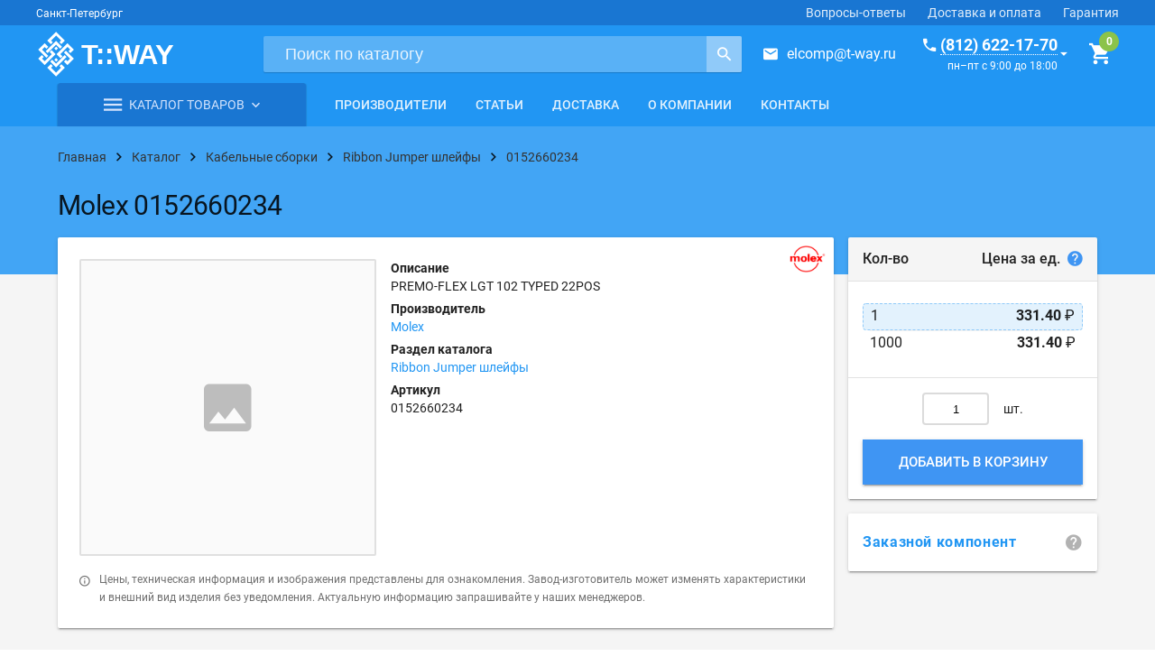

--- FILE ---
content_type: text/html; charset=UTF-8
request_url: https://t-way.ru/catalog/cable-assemblies/Flat-Flex-ribbon-jumper-cables/0152660234
body_size: 24150
content:
<!doctype html>
<html lang="ru"
      style="height: auto; flex-wrap: nowrap;">

<head>
    <meta charset="utf-8">
    <meta name="viewport" content="width=device-width, initial-scale=1.0">
        <title>0152660234 | Molex | Ribbon Jumper шлейфы | Купить оптом и в розницу</title>    <meta name="description" content="PREMO-FLEX LGT 102 TYPED 22POS. Купить электронный компонент 0152660234 по выгодной цене. Производитель: Molex.">    <meta name="keywords" content="">    <link rel="canonical" href="https://t-way.ru/catalog/cable-assemblies/Flat-Flex-ribbon-jumper-cables/0152660234">    <!-- Favicon -->
    <link rel="shortcut icon" href="/resources/tway/assets/images/favicons/favicon.svg?ver=0.0.1" type="image/x-icon">
    <meta name="application-name" content="T-WAY.ru"/>
    <meta name="msapplication-TileColor" content="#FFFFFF"/>
    <meta name="msapplication-TileImage" content="/resources/tway/assets/images/favicons/mstile-144x144.png"/>

    <!-- Fonts, styles -->
    <link rel="stylesheet" href="https://fonts.googleapis.com/icon?family=Material+Icons">
    <link rel="stylesheet" href="/resources/tway/dist/vendor.css">
    <link rel="stylesheet" href="/resources/tway/dist/tway.css?ver=0.0.1">

    <!-- manifest -->
    <link rel="manifest" href="/resources/tway/assets/manifest.json">

    <!-- Yandex.Metrika counter -->
    <script type="text/javascript"> (function (d, w, c) {
            (w[c] = w[c] || []).push(function () {
                try {
                    w.yaCounter11047183 = new Ya.Metrika({
                        id: 11047183,
                        clickmap: true,
                        trackLinks: true,
                        accurateTrackBounce: true,
                        trackHash: true
                    });
                } catch (e) {
                }
            });
            var n = d.getElementsByTagName("script")[0], s = d.createElement("script"), f = function () {
                n.parentNode.insertBefore(s, n);
            };
            s.type = "text/javascript";
            s.async = true;
            s.src = "https://mc.yandex.ru/metrika/watch.js";
            if (w.opera == "[object Opera]") {
                d.addEventListener("DOMContentLoaded", f, false);
            } else {
                f();
            }
        })(document, window, "yandex_metrika_callbacks"); </script>
    <noscript>
        <div><img src="https://mc.yandex.ru/watch/11047183" style="position:absolute; left:-9999px;" alt=""/></div>
    </noscript> <!-- /Yandex.Metrika counter -->

    <meta name="google-site-verification" content="tpFdLP6mpbXHjRqgYEUtP4NUsBA7gz05klmJByl-J8w"/>
    <meta name="yandex-verification" content="75777992abc4eeb2"/>
</head>

<body style="/*min-height: auto;*/ flex-wrap: nowrap; height: auto;">
<div class="tw-layout mdl-layout mdl-layout--no-desktop-drawer-button mdl-js-layout mdl-color--grey-100"
     id="galactium"
     style="min-height: auto; flex-wrap: nowrap; height: auto;">

    <header class="tw-layout__header mdl-layout__header mdl-layout__header--scroll">

        <div class="mdl-layout-icon"></div>

        <div class="tw-header-bar mdl-layout__header-row mdl-color--primary-dark mdl-layout--large-screen-only">
            <div>
                <span class="mdl-typography--caption">Санкт-Петербург</span>
            </div>
            <!-- Add spacer, to align navigation to the right -->
            <div class="mdl-layout-spacer"></div>
            <!-- Navigation. We hide it in small screens. -->
            <nav class="mdl-navigation mdl-layout--large-screen-only">
                <a class="mdl-navigation__link" href="/help">Вопросы-ответы</a>
                <a class="mdl-navigation__link" href="/delivery">Доставка и оплата</a>
                <a class="mdl-navigation__link" href="/guarantees">Гарантия</a>
            </nav>
        </div>

        <div class="tw-header-main mdl-layout__header-row mdl-color--primary">
            <div class="tw-header-main__left">
                <div class="tw-logo">
                    <a href="https://t-way.ru/">
                        <div class="tw-logo__img"></div>
                    </a>
                </div>
            </div>
            <div class="tw-header-main__center">
                <form class="tw-search-form" method="get" action="/search/">
                    <div class="tw-search-form__wrap">
                        <input class="tw-search-form__input"
                               type="search"
                               name="query"
                               placeholder="Поиск по каталогу"
                               pattern=".{3,}"
                               title="Поисковый запрос не может быть короче трёх символов"
                               required>
                        <button class="tw-search-form__button"
                                title="Поиск">
                            <i class="zmdi zmdi-search zmdi-hc-lg"></i>
                        </button>
                    </div>
                </form>
            </div>
            <div class="tw-header-main__right">
                <div class="tw-mail--in-header">
                    <i class="zmdi zmdi-email zmdi-hc-lg tw-margin-right-medium"></i><a href="mailto:elcomp@t-way.ru">elcomp@t-way.ru</a>
                </div>
                <div class="tw-callback tw-callback--in-header" href="#feedback">
                    <div>
                        <div><a href="#" class="tw-callback__phone"><i
                                        class="zmdi zmdi-phone zmdi-hc-lg tw-margin-right-small"></i><span>(812) 622-17-70</span></a>
                        </div>
                        <time class="tw-callback__time">пн–пт с 9:00 до 18:00</time>
                    </div>
                    <i class="zmdi zmdi-caret-down zmdi-hc-lg tw-margin-left-xsmall"></i>
                </div>
                <g-cart-info :cart-items="[]"></g-cart-info>
            </div>
        </div>

        <div class="tw-header-nav mdl-layout__header-row mdl-layout--large-screen-only" style="padding: 0;">
            <div class="content">
                <div class="container container--no-margin js-nav-container">
                    <div class="mdl-grid">

                        <!-- Catalog -->
                        <div class="mdl-cell mdl-cell--medium-col">

                            <div class="tw-header-catalog  js-header-catalog">

                                <div class="tw-header-catalog__select">
                                    <a class="tw-header-catalog__select-link" href="/catalog">
                                        <i class="zmdi zmdi-menu"></i>
                                        <span class="tw-header-catalog__select-caption">Каталог товаров</span>
                                        <i class="zmdi zmdi-chevron-down"></i>
                                    </a>
                                </div>

                            </div>

                        </div>

                        <!-- Navigation -->
                        <div class="mdl-cell mdl-cell--expand-col">
                            <nav class="tw-navigation mdl-navigation">
                                                                                                                                            <a class="mdl-navigation__link"
                                           href="/catalog/producers">Производители</a>
                                                                            <a class="mdl-navigation__link"
                                           href="/articles">Статьи</a>
                                                                            <a class="mdl-navigation__link"
                                           href="/delivery">Доставка</a>
                                                                            <a class="mdl-navigation__link"
                                           href="/about">О компании</a>
                                                                            <a class="mdl-navigation__link"
                                           href="/contacts">Контакты</a>
                                                                                                </nav>
                        </div>

                    </div>
                </div>
            </div>
        </div>

    </header>

    <div class="mdl-layout__drawer">

        <div class="mdl-layout__title">
            <div class="tw-drawer-phone">
                <a href="tel:+78126221770">(812) 622-17-70</a>
                <time>пн–пт с 9:00 до 18:00</time>
            </div>
        </div>

        <nav class="mdl-navigation">
            <a class="mdl-navigation__link" href="/catalog">Каталог товаров</a>
            <a class="mdl-navigation__link" href="/catalog/producers">Производители</a>
            <a class="mdl-navigation__link" href="/articles">Статьи</a>
            <a class="mdl-navigation__link" href="/delivery">Доставка</a>
            <a class="mdl-navigation__link" href="/about">О компании</a>
            <a class="mdl-navigation__link" href="/contacts">Контакты</a>
        </nav>

    </div>

    <main class="tw-layout__content tw-fade-layout mdl-layout__content"
          style="flex: 0 0 auto;">

        <!-- Spinner -->
        <div class="tw-spinner mdl-spinner mdl-js-spinner is-hidden"></div>

        <div class="tw-ribbon tw-ribbon--breadcrumbs">
    <div class="content">
        <div class="container">
            <div class="tw-breadcrumbs">
                <div itemscope="" itemtype="http://schema.org/BreadcrumbList" class="tw-breadcrumbs__wrapper">
                    <div class="tw-breadcrumbs__step">
                        <a href="/">
                            <span>Главная</span>
                        </a>
                        <i class="zmdi zmdi-chevron-right zmdi-hc-lg"></i>
                    </div>

                                            <div itemprop="itemListElement" itemscope=""
                             itemtype="http://schema.org/ListItem" class="tw-breadcrumbs__step">
                            <a itemtype="http://schema.org/Thing"
                               itemprop="item" href="/catalog">
                                <span itemprop="name">Каталог</span>
                            </a>
                            <meta itemprop="position" content="1"/>
                            <i class="zmdi zmdi-chevron-right zmdi-hc-lg"></i>
                        </div>
                                            <div itemprop="itemListElement" itemscope=""
                             itemtype="http://schema.org/ListItem" class="tw-breadcrumbs__step">
                            <a itemtype="http://schema.org/Thing"
                               itemprop="item" href="/catalog/cable-assemblies">
                                <span itemprop="name">Кабельные сборки</span>
                            </a>
                            <meta itemprop="position" content="2"/>
                            <i class="zmdi zmdi-chevron-right zmdi-hc-lg"></i>
                        </div>
                                            <div itemprop="itemListElement" itemscope=""
                             itemtype="http://schema.org/ListItem" class="tw-breadcrumbs__step">
                            <a itemtype="http://schema.org/Thing"
                               itemprop="item" href="/catalog/cable-assemblies/Flat-Flex-ribbon-jumper-cables">
                                <span itemprop="name">Ribbon Jumper шлейфы</span>
                            </a>
                            <meta itemprop="position" content="3"/>
                            <i class="zmdi zmdi-chevron-right zmdi-hc-lg"></i>
                        </div>
                                            <div itemprop="itemListElement" itemscope=""
                             itemtype="http://schema.org/ListItem" class="tw-breadcrumbs__step">
                            <a itemtype="http://schema.org/Thing"
                               itemprop="item" href="/catalog/cable-assemblies/Flat-Flex-ribbon-jumper-cables/0152660234">
                                <span itemprop="name">0152660234</span>
                            </a>
                            <meta itemprop="position" content="4"/>
                            <i class="zmdi zmdi-chevron-right zmdi-hc-lg"></i>
                        </div>
                                    </div>
            </div>
        </div>
    </div>
</div>

<div itemscope="" itemtype="http://schema.org/Product">
    <div class="tw-ribbon tw-ribbon--headline tw-ribbon--cover">
        <div class="content">
            <div class="container container--no-margin">
                <div class="tw-headline">
                                            <h1 itemprop="name"
                            class="tw-headline__title shop-item__name">Molex 0152660234</h1>
                                    </div>
            </div>
        </div>
    </div>

    <div class="content">
        <div class="container container--no-margin-top">
            <div class="mdl-grid">

                <!-- Item row -->
                <div class="mdl-cell mdl-cell--12-col">

                    <div class="mdl-grid">

                        <!-- Item column -->
                        <div class="mdl-cell mdl-cell--9-col">

                            <div class="mdl-grid">

                                <!-- Short info -->
                                <div class="mdl-cell mdl-cell--12-col">
                                    <div class="tw-paper mdl-shadow--2dp">

                                        <div class="mdl-grid">

                                            <!-- Images -->
                                            <div class="mdl-cell mdl-cell--5-col mdl-cell--12-col-tablet">

                                                <div class="mdl-grid gallery">

                                                    <!-- Main image -->
                                                    <div class="mdl-cell mdl-cell--12-col">
                                                        <a class="tw-item-image
                                        square
                                                                                  tw-item-image--no-image
                                        "
                                                                >
                                                                                                                            <i class="tw-item-image__no-image-icon zmdi zmdi-image"></i>
                                                                                                                    </a>
                                                    </div>

                                                    <!-- Additional images -->
                                                    
                                                </div>
                                            </div>

                                            <!-- Info -->
                                            <div class="mdl-cell mdl-cell--7-col mdl-cell--12-col-tablet">

                                                <div class="mdl-grid">

                                                    <!-- List of short info -->
                                                    <div class="mdl-cell mdl-cell--12-col" style="position: relative;">

                                                        <!-- Producer logo -->
                                                                                                                                                                                    <div class="tw-item-producer-logo-block mdl-cell mdl-cell--3-col">
                                                                    <a href="/catalog/producers/Molex"
                                                                       title="Molex">
                                                                        <img class="tw-item-producer-logo"
                                                                             src="/upload/2017/4/24/molex-logo.png">
                                                                    </a>
                                                                </div>
                                                                                                                    
                                                        <dl class="tw-properties-list">

                                                                                                                            <dt class="tw-properties-list__title">Описание</dt>
                                                                <dd itemprop="description"
                                                                    class="tw-properties-list__value mdl-cell--12-col">PREMO-FLEX LGT 102 TYPED 22POS</dd>
                                                                                                                                                                                        <dt class="tw-properties-list__title">Производитель</dt>
                                                                <dd itemprop="brand" class="tw-properties-list__value">
                                                                    <a href="/catalog/producers/Molex">Molex</a>
                                                                </dd>
                                                                                                                        <dt class="tw-properties-list__title">Раздел каталога</dt>
                                                            <dd class="tw-properties-list__value">
                                                                <a href="/catalog/cable-assemblies/Flat-Flex-ribbon-jumper-cables">Ribbon Jumper шлейфы</a>
                                                            </dd>
                                                                                                                            <dt class="tw-properties-list__title">Артикул</dt>
                                                                <dd itemprop="mpn" class="tw-properties-list__value">
                                                                    0152660234                                                                </dd>
                                                                                                                        
                                                            

                                                            
                                                        </dl>
                                                    </div>

                                                </div>
                                            </div>

                                            <div class="mdl-cell mdl-cell--12-col tw-item-info">
                                                <i class="zmdi zmdi-info-outline tw-margin-right-medium"></i>
                                                <p>Цены, техническая информация и изображения представлены для ознакомления.
                                                    Завод-изготовитель может изменять характеристики и внешний вид
                                                    изделия без уведомления. Актуальную информацию
                                                    запрашивайте у наших менеджеров.</p>
                                            </div>

                                        </div>

                                    </div>
                                </div>

                                <!-- Full info -->
                                <div class="mdl-cell mdl-cell--12-col">
                                    <div class="tw-item-tabs mdl-tabs mdl-js-tabs mdl-js-ripple-effect show-hide">

                                        <div class="mdl-tabs__tab-bar mdl-tabs__tab-bar--left-aligned mdl-tabs__tab-bar--no-border">

                                            <a class="mdl-tabs__tab show-hide is-active" href="#characteristics">Характеристики</a>

                                            
                                            
                                                                                                                                    <a class="mdl-tabs__tab show-hide" href="#delivery">Доставка</a>
                                        </div>

                                        
                                        <div class="mdl-tabs__panel show-hide is-active tw-paper tw-paper--no-padding mdl-shadow--2dp"
                                             id="characteristics">
                                            <table class="tw-properties-table">
                                                <tbody>
                                                                                                    <tr class="tw-properties-table__row">
                                                        <td class="tw-properties-table__title">
                                                            Производитель                                                                                                                            <i class="tw-help zmdi zmdi-help"
                                                                   id="property-id-42"></i>
                                                                <div class="webui-popover-content">
                                                                    <p>Англ.: <em>Manufacturer</em>.</p>                                                                </div>
                                                                                                                    </td>
                                                        <td class="tw-properties-table__value">
                                                            Molex                                                        </td>
                                                    </tr>
                                                                                                    <tr class="tw-properties-table__row">
                                                        <td class="tw-properties-table__title">
                                                            Серия                                                                                                                            <i class="tw-help zmdi zmdi-help"
                                                                   id="property-id-47"></i>
                                                                <div class="webui-popover-content">
                                                                    <p>Англ.: <em>Series</em>.</p>                                                                </div>
                                                                                                                    </td>
                                                        <td class="tw-properties-table__value">
                                                            Premo-Flex™ 15266                                                        </td>
                                                    </tr>
                                                                                                    <tr class="tw-properties-table__row">
                                                        <td class="tw-properties-table__title">
                                                            Тип выводов                                                                                                                            <i class="tw-help zmdi zmdi-help"
                                                                   id="property-id-91"></i>
                                                                <div class="webui-popover-content">
                                                                    <p>Англ.: <em>Termination Style</em></p>                                                                </div>
                                                                                                                    </td>
                                                        <td class="tw-properties-table__value">
                                                            Top on One Side, Bottom on Other, Backers on Both Sides                                                        </td>
                                                    </tr>
                                                                                                    <tr class="tw-properties-table__row">
                                                        <td class="tw-properties-table__title">
                                                            Длина                                                                                                                            <i class="tw-help zmdi zmdi-help"
                                                                   id="property-id-131"></i>
                                                                <div class="webui-popover-content">
                                                                    Length                                                                </div>
                                                                                                                    </td>
                                                        <td class="tw-properties-table__value">
                                                            4.00" (101.6mm)                                                        </td>
                                                    </tr>
                                                                                                    <tr class="tw-properties-table__row">
                                                        <td class="tw-properties-table__title">
                                                            Тип кабеля                                                                                                                            <i class="tw-help zmdi zmdi-help"
                                                                   id="property-id-134"></i>
                                                                <div class="webui-popover-content">
                                                                    Cable Type                                                                </div>
                                                                                                                    </td>
                                                        <td class="tw-properties-table__value">
                                                            FFC                                                        </td>
                                                    </tr>
                                                                                                    <tr class="tw-properties-table__row">
                                                        <td class="tw-properties-table__title">
                                                            Шаг                                                                                                                            <i class="tw-help zmdi zmdi-help"
                                                                   id="property-id-144"></i>
                                                                <div class="webui-popover-content">
                                                                    <p>Англ.: Pitch.</p>                                                                </div>
                                                                                                                    </td>
                                                        <td class="tw-properties-table__value">
                                                            0.020" (0.50mm)                                                        </td>
                                                    </tr>
                                                                                                    <tr class="tw-properties-table__row">
                                                        <td class="tw-properties-table__title">
                                                            Количество проводников                                                                                                                            <i class="tw-help zmdi zmdi-help"
                                                                   id="property-id-145"></i>
                                                                <div class="webui-popover-content">
                                                                    Number of Conductors                                                                </div>
                                                                                                                    </td>
                                                        <td class="tw-properties-table__value">
                                                            22                                                        </td>
                                                    </tr>
                                                                                                    <tr class="tw-properties-table__row">
                                                        <td class="tw-properties-table__title">
                                                            Длина контакта                                                                                                                            <i class="tw-help zmdi zmdi-help"
                                                                   id="property-id-146"></i>
                                                                <div class="webui-popover-content">
                                                                    Length - Exposed Ends                                                                </div>
                                                                                                                    </td>
                                                        <td class="tw-properties-table__value">
                                                            0.157" (4.00mm)                                                        </td>
                                                    </tr>
                                                                                                </tbody>
                                            </table>
                                        </div>

                                        <!-- Сопрягаемые части -->
                                        
                                        <!-- Аналоги -->
                                        
                                        <div class="mdl-tabs__panel show-hide tw-paper tw-paper mdl-shadow--2dp"
                                             id="delivery">
                                            <p><strong>Самовывоз</strong></p>
                                            <p>Вы можете забрать товар самостоятельно в нашем офисе по адресу г.
                                                Санкт-Петербург, проспект Шаумяна, 10, к1.</p>
                                            <p><strong>Доставка по Санкт-Петербургу</strong></p>
                                            <p>Наша компания осуществляет собственную курьерскую доставку по
                                                Санкт-Петербургу в пределах КАД. Доставка по Ленинградской области
                                                согласовывается дополнительно.</p>
                                            <p>Вы также можете воспользоваться услугами специализированных курьерских
                                                служб по их тарифам.</p>
                                            <p><strong>Доставка по России</strong></p>
                                            <p>Доставка товаров по России осуществляется посредством выбранной Вами
                                                транспортной компании (ТК) и по её тарифам.</p>
                                            <p>Подробную информацию о доставке смотрите в соответствующем разделе нашего
                                                сайта: <a href="/delivery" target="_blank"
                                                          title="Подробная информация о доставке">подробнее о
                                                    доставке</a>.</p>
                                        </div>
                                    </div>
                                </div>

                            </div>

                        </div>

                        <!-- Shop column -->
                        <div class="mdl-cell mdl-cell--6-col-tablet mdl-cell--3-col">

                            <div class="mdl-grid">

                                <!-- Prices, add to cart -->
                                <div class="mdl-cell mdl-cell--12-col">
                                    <div class="tw-paper-segments">
                                        <header class="tw-paper-segment tw-paper-segment--header tw-paper-segment--bg layout horizontal justified">
                                            <span>Кол-во</span>
                                            <span>Цена за ед.
                                                <i class="tw-price-help zmdi zmdi-help"></i>
                                                <div class="webui-popover-content">
                                                  Внимание! Ниже указаны <strong>ознакомительные цены</strong>. Конечная цена может сильно отличаться от начальной и зависит от количества и веса товара, выбранного каталога, курса валют.
                                                </div>
                                            </span>
                                        </header>
                                        <div class="tw-paper-segment tw-prices">
                                                                                                                                                <g-price-list :shop-item-id='76407'
                                                                  :shop-item-prices='[{"id":218764,"parent_id":0,"shop_item_id":76407,"currency_id":1,"price_break":1,"price_type_id":2,"price_margin":"2.400","price_margin_type":1,"on_request":0,"price":"1.70000","calculated_price":331.4},{"id":218763,"parent_id":0,"shop_item_id":76407,"currency_id":1,"price_break":1000,"price_type_id":2,"price_margin":"2.400","price_margin_type":1,"on_request":0,"price":"1.70000","calculated_price":331.4}]'></g-price-list>
                                                                                                                                    </div>
                                        <div class="tw-paper-segment tw-paper-segment--padding-16">
                                            <g-cart-button
                                                    :cart='null'
                                                    :quantity="1"
                                                    :shop-item-id="76407"
                                                    :shop-item-prices='[{"id":218764,"parent_id":0,"shop_item_id":76407,"currency_id":1,"price_break":1,"price_type_id":2,"price_margin":"2.400","price_margin_type":1,"on_request":0,"price":"1.70000","calculated_price":331.4},{"id":218763,"parent_id":0,"shop_item_id":76407,"currency_id":1,"price_break":1000,"price_type_id":2,"price_margin":"2.400","price_margin_type":1,"on_request":0,"price":"1.70000","calculated_price":331.4}]'
                                            ></g-cart-button>
                                        </div>
                                    </div>
                                </div>

                                <!-- Delivery time -->
                                                                    <div class="mdl-cell mdl-cell--12-col">
                                        <a href="#delivery-time" class="tw-delivery-time tw-contacts-callback">
                                            <div class="tw-feature tw-paper-segment tw-paper-segment--padding-0">
                                                <div class="tw-feature__content mdl-typography--subhead">
                                                    <div><strong>Заказной компонент</strong></div>
                                                    <i class="zmdi zmdi-help zmdi-hc-lg tw-margin-left"
                                                       style="color: rgba(0, 0, 0, .3);"></i>
                                                </div>
                                            </div>
                                        </a>
                                    </div>
                                                            </div>

                        </div>
                        
                    </div>
                </div>

            </div>
        </div>
    </div>

            <div id="delivery-time" class="tw-popup mfp-hide" style="max-width: 700px;">
            <div class="mdl-tabs mdl-js-tabs mdl-js-ripple-effect">
                <div class="tw-feature__content mdl-typography--subhead" style="background-color: #f5f5f5;font-size: 20px;">
                    <strong>Срок поставки на электронные компоненты</strong>
                </div>
                                    <div class="tw-paper-segment tw-delivery-time-segment">
                                                    <p>Срок поставки до нашего склада указывается в коммерческом предложении, а также в счёте на
                                оплату. Он исчисляется с момента поступления денежных средств на наш расчетный счет.</p>
                            <p>В каждом конкретном случае Вы будете знать срок поставки заранее, он зависит от наличия
                                требуемых компонентов на мировых складах, сроков производства, скорости формирования сборных
                                грузов и прохождения таможенных процедур.</p>
                            <p>Большинство электронных компонентов, предлагаемых нами, поставляется с мировых складов
                                поставщиков или производителей. По этой причине доставка радиодеталей в сжатые сроки очень
                                затруднительна.</p>
                                            </div>
                            </div>
        </div>
    
</div>

    </main>

    <footer class="tw-footer mdl-color--primary">
        <div class="content">
            <div class="container">
                <div class="mdl-grid">

                    <div class="mdl-cell mdl-cell--12-col mdl-cell--3-col-desktop">
                        <div class="tw-logo">
                            <a href="https://t-way.ru/">
                                <div class="tw-logo__img"></div>
                            </a>
                            <div class="tw-footer__description">В нашу линию поставок входит широкий ассортимент
                                электронных компонентов – более 2 миллионов радиодеталей ведущих мировых производителей.
                                Вы можете купить электронные компоненты оптом или в розницу, со склада или под заказ.
                            </div>
                        </div>
                    </div>

                    <div class="mdl-cell mdl-cell--12-col mdl-cell--6-col-desktop">
                        <nav class="tw-footer__links">
                                                        <div class="mdl-grid">
                                <div class="mdl-cell mdl-cell--6-col mdl-cell--4-col-tablet mdl-cell--4-col-phone">
                                    <ul>
                                                                                                            <li>
                                        <a href="/about">О компании</a>
                                    </li>
                                                                    <li>
                                        <a href="/catalog">Каталог</a>
                                    </li>
                                                                    <li>
                                        <a href="/catalog/producers">Производители</a>
                                    </li>
                                                                    <li>
                                        <a href="/articles">Статьи</a>
                                    </li>
                                                                    <li>
                                        <a href="/news">Новости</a>
                                    </li>
                                                                                                </ul>
                                </div>
                                <div class="mdl-cell mdl-cell--6-col mdl-cell--4-col-tablet mdl-cell--4-col-phone">
                                    <ul>
                                                                                                            <li>
                                        <a href="/contacts">Контакты</a>
                                    </li>
                                                                    <li>
                                        <a href="/delivery">Доставка</a>
                                    </li>
                                                                    <li>
                                        <a href="/help">Вопросы-ответы</a>
                                    </li>
                                                                    <li>
                                        <a href="/payment">Оплата</a>
                                    </li>
                                                                    <li>
                                        <a href="/guarantees">Гарантии</a>
                                    </li>
                                                                    <li>
                                        <a href="/documents">Бланки документов</a>
                                    </li>
                                                                                                </ul>
                                </div>
                            </div>
                        </nav>
                    </div>

                    <div class="mdl-cell mdl-cell--12-col mdl-cell--3-col-desktop">
                        <ul class="tw-footer__contacts">
                            <li>
                                <i class="zmdi zmdi-pin zmdi-hc-lg tw-margin-right-medium"></i>
                                <address>
                                    проспект Шаумяна, 10, к1<br>
                                    Санкт-Петербург, 195027
                                </address>
                            </li>
                            <li>
                                <i class="zmdi zmdi-time zmdi-hc-lg tw-margin-right-medium"></i>
                                <time>ПН–ПТ с 9:00 до 18:00</time>
                            </li>
                            <li>
                                <i class="zmdi zmdi-phone zmdi-hc-lg tw-margin-right-medium"></i>
                                <a href="tel:+78126221770">+7 (812) 622-17-70</a>
                            </li>
                            <li>
                                <i class="zmdi zmdi-smartphone zmdi-hc-lg tw-margin-right-medium"></i>
                                <a href="tel:+79817430006">+7 (981) 743-00-06</a>
                            </li>
                            <li>
                                <i class="zmdi zmdi-email zmdi-hc-lg tw-margin-right-medium"></i>
                                <a href="mailto:elcomp@t-way.ru">elcomp@t-way.ru</a>
                            </li>
                        </ul>
                    </div>

                </div>
            </div>
        </div>

        <div class="tw-footer__bottom mdl-color--primary-dark">
            <div class="offer-info">
                <div><p>Отправляя любую форму на сайте, Вы соглашаетесь с <a href="/privacy-policy"
                                                                             title="Политика в отношении обработки персональных данных">Политикой в отношении обработки персональных данных</a> и условиями <a href="/terms-of-use"
                                                                  title="Пользовательское соглашение">Пользовательского соглашения данного сайта</a> данного сайта.</p></div>
            </div>
            <div class="offer-info"><p>Обращаем Ваше внимание на то, что данный Сайт носит исключительно информационный
                    характер и ни при каких условиях информационные материалы и цены, размещенные на Сайте, не являются
                    публичной офертой, определяемой положениями Статей 435 и 437 Гражданского кодекса РФ.</p></div>
            <span>© T-WAY 2006–2025</span>
        </div>
    </footer>

    <callback-form></callback-form>

    <!-- Catalog menu -->
    <nav class="tw-catalog-menu js-catalog-menu">
        <ul class="tw-catalog-menu__nav js-catalog-menu__nav">
            
            
                
                                            <li class="tw-catalog-menu__item  has-child ">

                            
                                <a class="tw-catalog-menu__link"
                                   href="/catalog/integrated-circuits-ICs" >

                                    Микросхемы
                                    
                                        <i class="zmdi zmdi-chevron-right zmdi-hc-lg"></i>

                                    
                                </a>

                                
                                    <div class="tw-catalog-menu__popup">
                                        <ul class="tw-catalog-menu__nav" >
                                                                                            <li class="tw-catalog-menu__item">
                                                    <a class="tw-catalog-menu__link"
                                                       href="/catalog/integrated-circuits-ICs/audio-special-purpose-ICs" >Звуковые микросхемы специальные</a>
                                                </li>
                                                                                            <li class="tw-catalog-menu__item">
                                                    <a class="tw-catalog-menu__link"
                                                       href="/catalog/integrated-circuits-ICs/interface-filters-active" >Интерфейсные ИС: активные фильтры</a>
                                                </li>
                                                                                            <li class="tw-catalog-menu__item">
                                                    <a class="tw-catalog-menu__link"
                                                       href="/catalog/integrated-circuits-ICs/interface-analog-switches-special-purpose" >Интерфейсные ИС: аналоговые ключи специальные</a>
                                                </li>
                                                                                            <li class="tw-catalog-menu__item">
                                                    <a class="tw-catalog-menu__link"
                                                       href="/catalog/integrated-circuits-ICs/analog-switches-multiplexers-demultiplexers" >Интерфейсные ИС: аналоговые ключи, мультиплексоры, демультиплексоры</a>
                                                </li>
                                                                                            <li class="tw-catalog-menu__item">
                                                    <a class="tw-catalog-menu__link"
                                                       href="/catalog/integrated-circuits-ICs/interface-drivers-receivers-transceivers" >Интерфейсные ИС: драйверы, ресиверы, трансиверы</a>
                                                </li>
                                                                                            <li class="tw-catalog-menu__item">
                                                    <a class="tw-catalog-menu__link"
                                                       href="/catalog/integrated-circuits-ICs/interface-modules" >Интерфейсные ИС: интерфейсные модули</a>
                                                </li>
                                                                                            <li class="tw-catalog-menu__item">
                                                    <a class="tw-catalog-menu__link"
                                                       href="/catalog/integrated-circuits-ICs/interface-sensor-and-detector-interfaces" >Интерфейсные ИС: интерфейсы датчиков и детекторов</a>
                                                </li>
                                                                                            <li class="tw-catalog-menu__item">
                                                    <a class="tw-catalog-menu__link"
                                                       href="/catalog/integrated-circuits-ICs/interface-CODECs" >Интерфейсные ИС: кодеки</a>
                                                </li>
                                                                                            <li class="tw-catalog-menu__item">
                                                    <a class="tw-catalog-menu__link"
                                                       href="/catalog/integrated-circuits-ICs/interface-controllers" >Интерфейсные ИС: контроллеры</a>
                                                </li>
                                                                                            <li class="tw-catalog-menu__item">
                                                    <a class="tw-catalog-menu__link"
                                                       href="/catalog/integrated-circuits-ICs/interface-modems-ICs-and-modules" >Интерфейсные ИС: модемы</a>
                                                </li>
                                                                                            <li class="tw-catalog-menu__item">
                                                    <a class="tw-catalog-menu__link"
                                                       href="/catalog/integrated-circuits-ICs/interface-voice-record-and-playback" >Интерфейсные ИС: обработка звука</a>
                                                </li>
                                                                                            <li class="tw-catalog-menu__item">
                                                    <a class="tw-catalog-menu__link"
                                                       href="/catalog/integrated-circuits-ICs/interface-IO-expanders" >Интерфейсные ИС: расширители ввода-вывода</a>
                                                </li>
                                                                                            <li class="tw-catalog-menu__item">
                                                    <a class="tw-catalog-menu__link"
                                                       href="/catalog/integrated-circuits-ICs/interface-serializers-deserializers" >Интерфейсные ИС: сериализаторы и десериализаторы</a>
                                                </li>
                                                                                            <li class="tw-catalog-menu__item">
                                                    <a class="tw-catalog-menu__link"
                                                       href="/catalog/integrated-circuits-ICs/interface-signal-buffers-repeaters-splitters" >Интерфейсные ИС: сигнальные буферы, делители и повторители</a>
                                                </li>
                                                                                            <li class="tw-catalog-menu__item">
                                                    <a class="tw-catalog-menu__link"
                                                       href="/catalog/integrated-circuits-ICs/interface-signal-terminators" >Интерфейсные ИС: сигнальные терминаторы</a>
                                                </li>
                                                                                            <li class="tw-catalog-menu__item">
                                                    <a class="tw-catalog-menu__link"
                                                       href="/catalog/integrated-circuits-ICs/interface-specialized" >Интерфейсные ИС: специальные интерфейсные ИС</a>
                                                </li>
                                                                                            <li class="tw-catalog-menu__item">
                                                    <a class="tw-catalog-menu__link"
                                                       href="/catalog/integrated-circuits-ICs/interface-telecom" >Интерфейсные ИС: телекоммуникационные ИС</a>
                                                </li>
                                                                                            <li class="tw-catalog-menu__item">
                                                    <a class="tw-catalog-menu__link"
                                                       href="/catalog/integrated-circuits-ICs/interface-UARTs-universal-asynchronous-receiver-transmitter" >Интерфейсные ИС: УАПП (UART)</a>
                                                </li>
                                                                                            <li class="tw-catalog-menu__item">
                                                    <a class="tw-catalog-menu__link"
                                                       href="/catalog/integrated-circuits-ICs/interface-direct-digital-synthesis-DDS" >Интерфейсные ИС: цифровые синтезаторы (DDS)</a>
                                                </li>
                                                                                            <li class="tw-catalog-menu__item">
                                                    <a class="tw-catalog-menu__link"
                                                       href="/catalog/integrated-circuits-ICs/interface-encoders-decoders-converters" >Интерфейсные ИС: шифраторы, дешифраторы, конвертеры</a>
                                                </li>
                                                                                            <li class="tw-catalog-menu__item">
                                                    <a class="tw-catalog-menu__link"
                                                       href="/catalog/integrated-circuits-ICs/data-acquisition-analog-front-end-AFE" >ИС данных: аналоговые входные модули (AFE)</a>
                                                </li>
                                                                                            <li class="tw-catalog-menu__item">
                                                    <a class="tw-catalog-menu__link"
                                                       href="/catalog/integrated-circuits-ICs/data-acquisition-analog-to-digital-converters-ADC" >ИС данных: АЦП</a>
                                                </li>
                                                                                            <li class="tw-catalog-menu__item">
                                                    <a class="tw-catalog-menu__link"
                                                       href="/catalog/integrated-circuits-ICs/data-acquisition-touch-screen-controllers" >ИС данных: контроллеры сенсорных экранов</a>
                                                </li>
                                                                                            <li class="tw-catalog-menu__item">
                                                    <a class="tw-catalog-menu__link"
                                                       href="/catalog/integrated-circuits-ICs/data-acquisition-ADCs-DACs-special-purpose" >ИС данных: специальные АЦП/ЦАП</a>
                                                </li>
                                                                                            <li class="tw-catalog-menu__item">
                                                    <a class="tw-catalog-menu__link"
                                                       href="/catalog/integrated-circuits-ICs/data-acquisition-digital-to-analog-converters-DAC" >ИС данных: ЦАП</a>
                                                </li>
                                                                                            <li class="tw-catalog-menu__item">
                                                    <a class="tw-catalog-menu__link"
                                                       href="/catalog/integrated-circuits-ICs/data-acquisition-digital-potentiometers" >ИС данных: цифровые потенциометры</a>
                                                </li>
                                                                                            <li class="tw-catalog-menu__item">
                                                    <a class="tw-catalog-menu__link"
                                                       href="/catalog/integrated-circuits-ICs/linear-analog-multipliers-dividers" >Линейные ИС: аналоговые умножители и делители</a>
                                                </li>
                                                                                            <li class="tw-catalog-menu__item">
                                                    <a class="tw-catalog-menu__link"
                                                       href="/catalog/integrated-circuits-ICs/linear-amplifiers-video-amps-and-modules" >Линейные ИС: видеоусилители</a>
                                                </li>
                                                                                            <li class="tw-catalog-menu__item">
                                                    <a class="tw-catalog-menu__link"
                                                       href="/catalog/integrated-circuits-ICs/linear-comparators" >Линейные ИС: дифференциальные усилители</a>
                                                </li>
                                                                                            <li class="tw-catalog-menu__item">
                                                    <a class="tw-catalog-menu__link"
                                                       href="/catalog/integrated-circuits-ICs/linear-amplifiers-audio" >Линейные ИС: звуковые усилители</a>
                                                </li>
                                                                                            <li class="tw-catalog-menu__item">
                                                    <a class="tw-catalog-menu__link"
                                                       href="/catalog/integrated-circuits-ICs/linear-video-processing" >Линейные ИС: обработка видео</a>
                                                </li>
                                                                                            <li class="tw-catalog-menu__item">
                                                    <a class="tw-catalog-menu__link"
                                                       href="/catalog/integrated-circuits-ICs/linear-amplifiers-special-purpose" >Линейные ИС: усилители специальные</a>
                                                </li>
                                                                                            <li class="tw-catalog-menu__item">
                                                    <a class="tw-catalog-menu__link"
                                                       href="/catalog/integrated-circuits-ICs/logic-buffers-drivers-receivers-transceivers" >Логика: буферы, драйверы, приемники, трансиверы </a>
                                                </li>
                                                                                            <li class="tw-catalog-menu__item">
                                                    <a class="tw-catalog-menu__link"
                                                       href="/catalog/integrated-circuits-ICs/logic-gates-and-inverters" >Логика: вентили и инверторы</a>
                                                </li>
                                                                                            <li class="tw-catalog-menu__item">
                                                    <a class="tw-catalog-menu__link"
                                                       href="/catalog/integrated-circuits-ICs/logic-parity-generators-and-checkers" >Логика: генераторы четности</a>
                                                </li>
                                                                                            <li class="tw-catalog-menu__item">
                                                    <a class="tw-catalog-menu__link"
                                                       href="/catalog/integrated-circuits-ICs/logic-universal-bus-functions" >Логика: ИС универсальной шины</a>
                                                </li>
                                                                                            <li class="tw-catalog-menu__item">
                                                    <a class="tw-catalog-menu__link"
                                                       href="/catalog/integrated-circuits-ICs/logic-comparators" >Логика: компараторы</a>
                                                </li>
                                                                                            <li class="tw-catalog-menu__item">
                                                    <a class="tw-catalog-menu__link"
                                                       href="/catalog/integrated-circuits-ICs/logic-gates-and-inverters-multifunction-configurable" >Логика: конфигурируемые вентили и инверторы</a>
                                                </li>
                                                                                            <li class="tw-catalog-menu__item">
                                                    <a class="tw-catalog-menu__link"
                                                       href="/catalog/integrated-circuits-ICs/logic-multivibrators" >Логика: мультивибраторы</a>
                                                </li>
                                                                                            <li class="tw-catalog-menu__item">
                                                    <a class="tw-catalog-menu__link"
                                                       href="/catalog/integrated-circuits-ICs/logic-FIFOs-memory" >Логика: память FIFO</a>
                                                </li>
                                                                                            <li class="tw-catalog-menu__item">
                                                    <a class="tw-catalog-menu__link"
                                                       href="/catalog/integrated-circuits-ICs/logic-translators-level-shifters" >Логика: преобразователи уровня</a>
                                                </li>
                                                                                            <li class="tw-catalog-menu__item">
                                                    <a class="tw-catalog-menu__link"
                                                       href="/catalog/integrated-circuits-ICs/logic-shift-registers" >Логика: регистры сдвига</a>
                                                </li>
                                                                                            <li class="tw-catalog-menu__item">
                                                    <a class="tw-catalog-menu__link"
                                                       href="/catalog/integrated-circuits-ICs/logic-signal-switches-multiplexers-decoders" >Логика: сигнальные ключи, мультиплексоры, декодеры</a>
                                                </li>
                                                                                            <li class="tw-catalog-menu__item">
                                                    <a class="tw-catalog-menu__link"
                                                       href="/catalog/integrated-circuits-ICs/logic-specialty-logic" >Логика: специальная логика</a>
                                                </li>
                                                                                            <li class="tw-catalog-menu__item">
                                                    <a class="tw-catalog-menu__link"
                                                       href="/catalog/integrated-circuits-ICs/logic-counters-dividers" >Логика: счетчики и делители</a>
                                                </li>
                                                                                            <li class="tw-catalog-menu__item">
                                                    <a class="tw-catalog-menu__link"
                                                       href="/catalog/integrated-circuits-ICs/logic-flip-flops" >Логика: триггеры</a>
                                                </li>
                                                                                            <li class="tw-catalog-menu__item">
                                                    <a class="tw-catalog-menu__link"
                                                       href="/catalog/integrated-circuits-ICs/logic-latches" >Логика: триггеры-защёлки</a>
                                                </li>
                                                                                            <li class="tw-catalog-menu__item">
                                                    <a class="tw-catalog-menu__link"
                                                       href="/catalog/integrated-circuits-ICs/embedded-microcontroller-or-microprocessor-modules" >Микроконтроллерные модули</a>
                                                </li>
                                                                                            <li class="tw-catalog-menu__item">
                                                    <a class="tw-catalog-menu__link"
                                                       href="/catalog/integrated-circuits-ICs/microcontrollers" >Микроконтроллеры</a>
                                                </li>
                                                                                            <li class="tw-catalog-menu__item">
                                                    <a class="tw-catalog-menu__link"
                                                       href="/catalog/integrated-circuits-ICs/embedded-microcontrollers-application-specific" >Микроконтроллеры специальные</a>
                                                </li>
                                                                                            <li class="tw-catalog-menu__item">
                                                    <a class="tw-catalog-menu__link"
                                                       href="/catalog/integrated-circuits-ICs/embedded-microprocessors" >Микропроцессоры</a>
                                                </li>
                                                                                            <li class="tw-catalog-menu__item">
                                                    <a class="tw-catalog-menu__link"
                                                       href="/catalog/integrated-circuits-ICs/operational-amplifiers" >Операционные усилители</a>
                                                </li>
                                                                                            <li class="tw-catalog-menu__item">
                                                    <a class="tw-catalog-menu__link"
                                                       href="/catalog/integrated-circuits-ICs/memory" >Память</a>
                                                </li>
                                                                                            <li class="tw-catalog-menu__item">
                                                    <a class="tw-catalog-menu__link"
                                                       href="/catalog/integrated-circuits-ICs/memory-configuration-proms-for-FPGAs" >Память для ПЛИС (конфигурационная)</a>
                                                </li>
                                                                                            <li class="tw-catalog-menu__item">
                                                    <a class="tw-catalog-menu__link"
                                                       href="/catalog/integrated-circuits-ICs/memory-controllers" >Память: контроллеры памяти</a>
                                                </li>
                                                                                            <li class="tw-catalog-menu__item">
                                                    <a class="tw-catalog-menu__link"
                                                       href="/catalog/integrated-circuits-ICs/memory-batteries" >Память: питание</a>
                                                </li>
                                                                                            <li class="tw-catalog-menu__item">
                                                    <a class="tw-catalog-menu__link"
                                                       href="/catalog/integrated-circuits-ICs/PMIC-AC-DC-converters-offline-switchers" >Питание: AC/DC конвертеры, переключатели</a>
                                                </li>
                                                                                            <li class="tw-catalog-menu__item">
                                                    <a class="tw-catalog-menu__link"
                                                       href="/catalog/integrated-circuits-ICs/PMIC-voltage-regulators-DC-DC-switching-regulators" >Питание: DC/DC импульсные регуляторы напряжения</a>
                                                </li>
                                                                                            <li class="tw-catalog-menu__item">
                                                    <a class="tw-catalog-menu__link"
                                                       href="/catalog/integrated-circuits-ICs/PMIC-voltage-regulatorsDC-DC-switching-controllers" >Питание: DC/DC контроллеры</a>
                                                </li>
                                                                                            <li class="tw-catalog-menu__item">
                                                    <a class="tw-catalog-menu__link"
                                                       href="/catalog/integrated-circuits-ICs/PMIC-RMS-to-DC-converters" >Питание: RMS to DC конвертеры</a>
                                                </li>
                                                                                            <li class="tw-catalog-menu__item">
                                                    <a class="tw-catalog-menu__link"
                                                       href="/catalog/integrated-circuits-ICs/PMIC-supervisors" >Питание: диспетчеры питания</a>
                                                </li>
                                                                                            <li class="tw-catalog-menu__item">
                                                    <a class="tw-catalog-menu__link"
                                                       href="/catalog/integrated-circuits-ICs/PMIC-display-drivers" >Питание: драйверы дисплеев</a>
                                                </li>
                                                                                            <li class="tw-catalog-menu__item">
                                                    <a class="tw-catalog-menu__link"
                                                       href="/catalog/integrated-circuits-ICs/PMIC-motor-drivers-controllers" >Питание: драйверы и контроллеры двигателей</a>
                                                </li>
                                                                                            <li class="tw-catalog-menu__item">
                                                    <a class="tw-catalog-menu__link"
                                                       href="/catalog/integrated-circuits-ICs/PMIC-laser-drivers" >Питание: драйверы лазеров</a>
                                                </li>
                                                                                            <li class="tw-catalog-menu__item">
                                                    <a class="tw-catalog-menu__link"
                                                       href="/catalog/integrated-circuits-ICs/PMIC-lighting-ballast-controllers" >Питание: драйверы освещения</a>
                                                </li>
                                                                                            <li class="tw-catalog-menu__item">
                                                    <a class="tw-catalog-menu__link"
                                                       href="/catalog/integrated-circuits-ICs/LED-drivers" >Питание: драйверы светодиодов</a>
                                                </li>
                                                                                            <li class="tw-catalog-menu__item">
                                                    <a class="tw-catalog-menu__link"
                                                       href="/catalog/integrated-circuits-ICs/PMIC-gate-drivers" >Питание: драйверы управления затвором</a>
                                                </li>
                                                                                            <li class="tw-catalog-menu__item">
                                                    <a class="tw-catalog-menu__link"
                                                       href="/catalog/integrated-circuits-ICs/PMIC-energy-metering" >Питание: измерительные ИС</a>
                                                </li>
                                                                                            <li class="tw-catalog-menu__item">
                                                    <a class="tw-catalog-menu__link"
                                                       href="/catalog/integrated-circuits-ICs/PMIC-voltage-regulators-linear-switching" >Питание: импульсные регуляторы напряжения</a>
                                                </li>
                                                                                            <li class="tw-catalog-menu__item">
                                                    <a class="tw-catalog-menu__link"
                                                       href="/catalog/integrated-circuits-ICs/PMIC-voltage-reference" >Питание: ИС опорного напряжения</a>
                                                </li>
                                                                                            <li class="tw-catalog-menu__item">
                                                    <a class="tw-catalog-menu__link"
                                                       href="/catalog/integrated-circuits-ICs/PMIC-battery-management" >Питание: ИС управления питанием от батарей</a>
                                                </li>
                                                                                            <li class="tw-catalog-menu__item">
                                                    <a class="tw-catalog-menu__link"
                                                       href="/catalog/integrated-circuits-ICs/PMIC-thermal-management" >Питание: ИС управления температурным режимом</a>
                                                </li>
                                                                                            <li class="tw-catalog-menu__item">
                                                    <a class="tw-catalog-menu__link"
                                                       href="/catalog/integrated-circuits-ICs/PMIC-current-regulation-management" >Питание: ИС управления током</a>
                                                </li>
                                                                                            <li class="tw-catalog-menu__item">
                                                    <a class="tw-catalog-menu__link"
                                                       href="/catalog/integrated-circuits-ICs/PMIC-VF-and-FV-converters" >Питание: конверторы частота/напряжение</a>
                                                </li>
                                                                                            <li class="tw-catalog-menu__item">
                                                    <a class="tw-catalog-menu__link"
                                                       href="/catalog/integrated-circuits-ICs/PMIC-hot-swap-controllers" >Питание: Контроллеры горячего переключения</a>
                                                </li>
                                                                                            <li class="tw-catalog-menu__item">
                                                    <a class="tw-catalog-menu__link"
                                                       href="/catalog/integrated-circuits-ICs/PMIC-power-supply-controllers-monitors" >Питание: контроллеры и мониторы источников питания</a>
                                                </li>
                                                                                            <li class="tw-catalog-menu__item">
                                                    <a class="tw-catalog-menu__link"
                                                       href="/catalog/integrated-circuits-ICs/PMIC-power-over-ethernet-controllers-POE" >Питание: контроллеры питания по Ethernet (PoE-контроллеры)</a>
                                                </li>
                                                                                            <li class="tw-catalog-menu__item">
                                                    <a class="tw-catalog-menu__link"
                                                       href="/catalog/integrated-circuits-ICs/PMIC-PFC-power-factor-correction" >Питание: корректоры коэффициента мощности</a>
                                                </li>
                                                                                            <li class="tw-catalog-menu__item">
                                                    <a class="tw-catalog-menu__link"
                                                       href="/catalog/integrated-circuits-ICs/PMIC-voltage-regulators-linear" >Питание: линейные регуляторы напряжения</a>
                                                </li>
                                                                                            <li class="tw-catalog-menu__item">
                                                    <a class="tw-catalog-menu__link"
                                                       href="/catalog/integrated-circuits-ICs/PMIC-voltage-regulators-linear-transistor-driver" >Питание: линейные транзисторные драйверы</a>
                                                </li>
                                                                                            <li class="tw-catalog-menu__item">
                                                    <a class="tw-catalog-menu__link"
                                                       href="/catalog/integrated-circuits-ICs/PMIC-full-half-bridge-drivers" >Питание: мостовые драйверы</a>
                                                </li>
                                                                                            <li class="tw-catalog-menu__item">
                                                    <a class="tw-catalog-menu__link"
                                                       href="/catalog/integrated-circuits-ICs/PMIC-OR-controllers-ideal-diodes" >Питание: переключатели питания</a>
                                                </li>
                                                                                            <li class="tw-catalog-menu__item">
                                                    <a class="tw-catalog-menu__link"
                                                       href="/catalog/integrated-circuits-ICs/PMIC-power-distribution-switches-load-drivers" >Питание: распределители и драйверы нагрузки</a>
                                                </li>
                                                                                            <li class="tw-catalog-menu__item">
                                                    <a class="tw-catalog-menu__link"
                                                       href="/catalog/integrated-circuits-ICs/specialized-power-management-IC" >Питание: специальные ИС управления питанием</a>
                                                </li>
                                                                                            <li class="tw-catalog-menu__item">
                                                    <a class="tw-catalog-menu__link"
                                                       href="/catalog/integrated-circuits-ICs/PMIC-voltage-regulators-special-purpose" >Питание: специальные регуляторы напряжения</a>
                                                </li>
                                                                                            <li class="tw-catalog-menu__item">
                                                    <a class="tw-catalog-menu__link"
                                                       href="/catalog/integrated-circuits-ICs/embedded-CPLDs-complex-programmable-logic-devices" >ПЛИС: CPLD</a>
                                                </li>
                                                                                            <li class="tw-catalog-menu__item">
                                                    <a class="tw-catalog-menu__link"
                                                       href="/catalog/integrated-circuits-ICs/embedded-FPGAs-field-programmable-gate-array" >ПЛИС: FPGA</a>
                                                </li>
                                                                                            <li class="tw-catalog-menu__item">
                                                    <a class="tw-catalog-menu__link"
                                                       href="/catalog/integrated-circuits-ICs/embedded-FPGAs-field-programmable-gate-array-with-microcontrollers" >ПЛИС: FPGA с микроконтроллерами</a>
                                                </li>
                                                                                            <li class="tw-catalog-menu__item">
                                                    <a class="tw-catalog-menu__link"
                                                       href="/catalog/integrated-circuits-ICs/embedded-PLDs-programmable-logic-device" >ПЛИС: PLD</a>
                                                </li>
                                                                                            <li class="tw-catalog-menu__item">
                                                    <a class="tw-catalog-menu__link"
                                                       href="/catalog/integrated-circuits-ICs/signal-processors" >Сигнальные процессоры</a>
                                                </li>
                                                                                            <li class="tw-catalog-menu__item">
                                                    <a class="tw-catalog-menu__link"
                                                       href="/catalog/integrated-circuits-ICs/embedded-system-on-chip-SoC" >Системы на кристалле (SoC)</a>
                                                </li>
                                                                                            <li class="tw-catalog-menu__item">
                                                    <a class="tw-catalog-menu__link"
                                                       href="/catalog/integrated-circuits-ICs/specialized-ICs" >Специальные ИС</a>
                                                </li>
                                                                                            <li class="tw-catalog-menu__item">
                                                    <a class="tw-catalog-menu__link"
                                                       href="/catalog/integrated-circuits-ICs/clock-timing-clock-buffers-drivers" >Часы/хронометраж: буферы и драйверы</a>
                                                </li>
                                                                                            <li class="tw-catalog-menu__item">
                                                    <a class="tw-catalog-menu__link"
                                                       href="/catalog/integrated-circuits-ICs/clock-timing-IC-batteries" >Часы/хронометраж: ИС питания</a>
                                                </li>
                                                                                            <li class="tw-catalog-menu__item">
                                                    <a class="tw-catalog-menu__link"
                                                       href="/catalog/integrated-circuits-ICs/clock-timing-delay-lines" >Часы/хронометраж: линии задержки</a>
                                                </li>
                                                                                            <li class="tw-catalog-menu__item">
                                                    <a class="tw-catalog-menu__link"
                                                       href="/catalog/integrated-circuits-ICs/clock-timing-programmable-timers-and-oscillators" >Часы/хронометраж: программируемые таймеры и осцилляторы</a>
                                                </li>
                                                                                            <li class="tw-catalog-menu__item">
                                                    <a class="tw-catalog-menu__link"
                                                       href="/catalog/integrated-circuits-ICs/clock-timing-application-specific" >Часы/хронометраж: специализированные ИС</a>
                                                </li>
                                                                                            <li class="tw-catalog-menu__item">
                                                    <a class="tw-catalog-menu__link"
                                                       href="/catalog/integrated-circuits-ICs/clock-timing-clock-generators-PLLs-frequency-synthesizers" >Часы/хронометраж: тактовые генераторы, синтезвторы частоты, ФАПЧ</a>
                                                </li>
                                                                                            <li class="tw-catalog-menu__item">
                                                    <a class="tw-catalog-menu__link"
                                                       href="/catalog/integrated-circuits-ICs/clock-timing-real-time-clocks" >Часы/хронометраж: часы реального времени</a>
                                                </li>
                                                                                            <li class="tw-catalog-menu__item">
                                                    <a class="tw-catalog-menu__link"
                                                       href="/catalog/integrated-circuits-ICs/IC-accessories" >Принадлежности для микросхем</a>
                                                </li>
                                                                                    </ul>
                                    </div>

                                
                            
                        </li>

                    
                
                                            <li class="tw-catalog-menu__item  has-child ">

                            
                                <a class="tw-catalog-menu__link"
                                   href="/catalog/discrete-semiconductors" >

                                    Дискретные полупроводники
                                    
                                        <i class="zmdi zmdi-chevron-right zmdi-hc-lg"></i>

                                    
                                </a>

                                
                                    <div class="tw-catalog-menu__popup">
                                        <ul class="tw-catalog-menu__nav" >
                                                                                            <li class="tw-catalog-menu__item">
                                                    <a class="tw-catalog-menu__link"
                                                       href="/catalog/discrete-semiconductors/IGBT-single" >IGBT</a>
                                                </li>
                                                                                            <li class="tw-catalog-menu__item">
                                                    <a class="tw-catalog-menu__link"
                                                       href="/catalog/discrete-semiconductors/IGBT-modules" >IGBT модули</a>
                                                </li>
                                                                                            <li class="tw-catalog-menu__item">
                                                    <a class="tw-catalog-menu__link"
                                                       href="/catalog/discrete-semiconductors/variable-capacitance-diodes-varicaps-varactors" >Варикапы и варакторы</a>
                                                </li>
                                                                                            <li class="tw-catalog-menu__item">
                                                    <a class="tw-catalog-menu__link"
                                                       href="/catalog/discrete-semiconductors/diacs-sidacs" >Динисторы и диоды</a>
                                                </li>
                                                                                            <li class="tw-catalog-menu__item">
                                                    <a class="tw-catalog-menu__link"
                                                       href="/catalog/discrete-semiconductors/rectifier-diodes" >Диоды выпрямительные</a>
                                                </li>
                                                                                            <li class="tw-catalog-menu__item">
                                                    <a class="tw-catalog-menu__link"
                                                       href="/catalog/discrete-semiconductors/diode-arrays" >Диодные сборки</a>
                                                </li>
                                                                                            <li class="tw-catalog-menu__item">
                                                    <a class="tw-catalog-menu__link"
                                                       href="/catalog/discrete-semiconductors/power-drivers-modules" >Драйверы мощности</a>
                                                </li>
                                                                                            <li class="tw-catalog-menu__item">
                                                    <a class="tw-catalog-menu__link"
                                                       href="/catalog/discrete-semiconductors/bridge-rectifiers" >Мостовые выпрямители</a>
                                                </li>
                                                                                            <li class="tw-catalog-menu__item">
                                                    <a class="tw-catalog-menu__link"
                                                       href="/catalog/discrete-semiconductors/FET-single" >Полевые транзисторы (FET, MOSFET)</a>
                                                </li>
                                                                                            <li class="tw-catalog-menu__item">
                                                    <a class="tw-catalog-menu__link"
                                                       href="/catalog/discrete-semiconductors/JFET-junction-field-effect-transistors" >Полевые транзисторы с управляющим p-n-переходом (JFET)</a>
                                                </li>
                                                                                            <li class="tw-catalog-menu__item">
                                                    <a class="tw-catalog-menu__link"
                                                       href="/catalog/discrete-semiconductors/programmable-unijunction-transistors-PUTs" >Программируемые однопереходные транзисторы (PUT)</a>
                                                </li>
                                                                                            <li class="tw-catalog-menu__item">
                                                    <a class="tw-catalog-menu__link"
                                                       href="/catalog/discrete-semiconductors/RF-transistors-BJT" >Радиочастотные биполярные транзисторы</a>
                                                </li>
                                                                                            <li class="tw-catalog-menu__item">
                                                    <a class="tw-catalog-menu__link"
                                                       href="/catalog/discrete-semiconductors/RF-diodes" >Радиочастотные диоды</a>
                                                </li>
                                                                                            <li class="tw-catalog-menu__item">
                                                    <a class="tw-catalog-menu__link"
                                                       href="/catalog/discrete-semiconductors/RF-FETs" >Радиочастотные полевые транзисторы</a>
                                                </li>
                                                                                            <li class="tw-catalog-menu__item">
                                                    <a class="tw-catalog-menu__link"
                                                       href="/catalog/discrete-semiconductors/triacs" >Симисторы</a>
                                                </li>
                                                                                            <li class="tw-catalog-menu__item">
                                                    <a class="tw-catalog-menu__link"
                                                       href="/catalog/discrete-semiconductors/zener-diodes" >Стабилитроны (диоды Зенера)</a>
                                                </li>
                                                                                            <li class="tw-catalog-menu__item">
                                                    <a class="tw-catalog-menu__link"
                                                       href="/catalog/discrete-semiconductors/diodes-zener-arrays" >Стабилитроны: массивы</a>
                                                </li>
                                                                                            <li class="tw-catalog-menu__item">
                                                    <a class="tw-catalog-menu__link"
                                                       href="/catalog/discrete-semiconductors/SCRs" >Тиристоры</a>
                                                </li>
                                                                                            <li class="tw-catalog-menu__item">
                                                    <a class="tw-catalog-menu__link"
                                                       href="/catalog/discrete-semiconductors/SCRs-modules" >SCR модули</a>
                                                </li>
                                                                                            <li class="tw-catalog-menu__item">
                                                    <a class="tw-catalog-menu__link"
                                                       href="/catalog/discrete-semiconductors/bipolar-transistors" >Транзисторы биполярные</a>
                                                </li>
                                                                                            <li class="tw-catalog-menu__item">
                                                    <a class="tw-catalog-menu__link"
                                                       href="/catalog/discrete-semiconductors/transistors-BJT-single-pre-biased" >Транзисторы биполярные с предварительно заданным смещением</a>
                                                </li>
                                                                                            <li class="tw-catalog-menu__item">
                                                    <a class="tw-catalog-menu__link"
                                                       href="/catalog/discrete-semiconductors/transistors-BJT-arrays-prebiased" >Транзисторы биполярные с предварительно заданным смещением: массивы</a>
                                                </li>
                                                                                            <li class="tw-catalog-menu__item">
                                                    <a class="tw-catalog-menu__link"
                                                       href="/catalog/discrete-semiconductors/transistors-BJT-arrays" >Транзисторы биполярные: BJT-массивы</a>
                                                </li>
                                                                                            <li class="tw-catalog-menu__item">
                                                    <a class="tw-catalog-menu__link"
                                                       href="/catalog/discrete-semiconductors/transistors-special-purpose" >Транзисторы специальные</a>
                                                </li>
                                                                                            <li class="tw-catalog-menu__item">
                                                    <a class="tw-catalog-menu__link"
                                                       href="/catalog/discrete-semiconductors/accessories" >Принадлежности</a>
                                                </li>
                                                                                    </ul>
                                    </div>

                                
                            
                        </li>

                    
                
                                            <li class="tw-catalog-menu__item  has-child ">

                            
                                <a class="tw-catalog-menu__link"
                                   href="#" >

                                    Пассивные компоненты
                                    
                                        <i class="zmdi zmdi-chevron-right zmdi-hc-lg"></i>

                                    
                                </a>

                                
                                    <div class="tw-catalog-menu__popup">
                                        <ul class="tw-catalog-menu__nav" >
                                                                                            
                
                    
                        <li class="tw-catalog-menu__item  has-child ">
                            <a class="tw-catalog-menu__link"
                               href="/catalog/capacitors" >
                                Конденсаторы                                                                    <i class="zmdi zmdi-chevron-right zmdi-hc-lg"></i>
                                                            </a>
                                                            <div class="tw-catalog-menu__popup">
                                    <ul class="tw-catalog-menu__nav" >
                                                                                    <li class="tw-catalog-menu__item">
                                                <a class="tw-catalog-menu__link"
                                                   href="/catalog/capacitors/aluminum-polymer-capacitors" >Алюминиево-полимерные конденсаторы</a>
                                            </li>
                                                                                    <li class="tw-catalog-menu__item">
                                                <a class="tw-catalog-menu__link"
                                                   href="/catalog/capacitors/aluminum-capacitors" >Алюминиевые конденсаторы</a>
                                            </li>
                                                                                    <li class="tw-catalog-menu__item">
                                                <a class="tw-catalog-menu__link"
                                                   href="/catalog/capacitors/supercapacitors" >Ионисторы, суперконденсаторы</a>
                                            </li>
                                                                                    <li class="tw-catalog-menu__item">
                                                <a class="tw-catalog-menu__link"
                                                   href="/catalog/capacitors/ceramic-capacitors" >Керамические конденсаторы</a>
                                            </li>
                                                                                    <li class="tw-catalog-menu__item">
                                                <a class="tw-catalog-menu__link"
                                                   href="/catalog/capacitors/capacitor-arrays" >Конденсаторные сборки</a>
                                            </li>
                                                                                    <li class="tw-catalog-menu__item">
                                                <a class="tw-catalog-menu__link"
                                                   href="/catalog/capacitors/silicon-capacitors" >Кремниевые конденсаторы</a>
                                            </li>
                                                                                    <li class="tw-catalog-menu__item">
                                                <a class="tw-catalog-menu__link"
                                                   href="/catalog/capacitors/film-capacitors" >Плёночные конденсаторы</a>
                                            </li>
                                                                                    <li class="tw-catalog-menu__item">
                                                <a class="tw-catalog-menu__link"
                                                   href="/catalog/capacitors/trimmers-variable-capacitors" >Подстроечные и переменные конденсаторы</a>
                                            </li>
                                                                                    <li class="tw-catalog-menu__item">
                                                <a class="tw-catalog-menu__link"
                                                   href="/catalog/capacitors/accessories" >Принадлежности для конденсаторов</a>
                                            </li>
                                                                                    <li class="tw-catalog-menu__item">
                                                <a class="tw-catalog-menu__link"
                                                   href="/catalog/capacitors/mica-and-PTFE-capacitors" >Слюдяные и PTFE-конденсаторы</a>
                                            </li>
                                                                                    <li class="tw-catalog-menu__item">
                                                <a class="tw-catalog-menu__link"
                                                   href="/catalog/capacitors/tantalum-polymer-capacitors" >Танталово-полимерные конденсаторы</a>
                                            </li>
                                                                                    <li class="tw-catalog-menu__item">
                                                <a class="tw-catalog-menu__link"
                                                   href="/catalog/capacitors/tantalum-capacitors" >Танталовые конденсаторы</a>
                                            </li>
                                                                                    <li class="tw-catalog-menu__item">
                                                <a class="tw-catalog-menu__link"
                                                   href="/catalog/capacitors/thin-film-capacitors" >Тонкопленочные конденсаторы </a>
                                            </li>
                                                                            </ul>
                                </div>
                                                    </li>

                    
                
                    
                        <li class="tw-catalog-menu__item  has-child ">
                            <a class="tw-catalog-menu__link"
                               href="/catalog/resistors" >
                                Резисторы                                                                    <i class="zmdi zmdi-chevron-right zmdi-hc-lg"></i>
                                                            </a>
                                                            <div class="tw-catalog-menu__popup">
                                    <ul class="tw-catalog-menu__nav" >
                                                                                    <li class="tw-catalog-menu__item">
                                                <a class="tw-catalog-menu__link"
                                                   href="/catalog/resistors/through-hole-resistors" >Резисторы (монтаж в отверстия)</a>
                                            </li>
                                                                                    <li class="tw-catalog-menu__item">
                                                <a class="tw-catalog-menu__link"
                                                   href="/catalog/resistors/chassis-mount-resistors" >Резисторы (монтаж на корпус)</a>
                                            </li>
                                                                                    <li class="tw-catalog-menu__item">
                                                <a class="tw-catalog-menu__link"
                                                   href="/catalog/resistors/chip-resistors-SMD" >Чип резисторы (SMD)</a>
                                            </li>
                                                                            </ul>
                                </div>
                                                    </li>

                    
                
                    
                        <li class="tw-catalog-menu__item  has-child ">
                            <a class="tw-catalog-menu__link"
                               href="/catalog/potentiometers-variable-resistors" >
                                Резисторы переменные                                                                    <i class="zmdi zmdi-chevron-right zmdi-hc-lg"></i>
                                                            </a>
                                                            <div class="tw-catalog-menu__popup">
                                    <ul class="tw-catalog-menu__nav" >
                                                                                    <li class="tw-catalog-menu__item">
                                                <a class="tw-catalog-menu__link"
                                                   href="/catalog/potentiometers-variable-resistors/potentiometers" >Потенциометры</a>
                                            </li>
                                                                                    <li class="tw-catalog-menu__item">
                                                <a class="tw-catalog-menu__link"
                                                   href="/catalog/potentiometers-variable-resistors/joystick-potentiometers" >Потенциометры джойстиковые</a>
                                            </li>
                                                                                    <li class="tw-catalog-menu__item">
                                                <a class="tw-catalog-menu__link"
                                                   href="/catalog/potentiometers-variable-resistors/thumbwheel-potentiometers" >Потенциометры дисковые</a>
                                            </li>
                                                                                    <li class="tw-catalog-menu__item">
                                                <a class="tw-catalog-menu__link"
                                                   href="/catalog/potentiometers-variable-resistors/slide-potentiometers" >Потенциометры ползунковые</a>
                                            </li>
                                                                                    <li class="tw-catalog-menu__item">
                                                <a class="tw-catalog-menu__link"
                                                   href="/catalog/potentiometers-variable-resistors/adjustable-power-resistor" >Силовые переменные резисторы</a>
                                            </li>
                                                                                    <li class="tw-catalog-menu__item">
                                                <a class="tw-catalog-menu__link"
                                                   href="/catalog/potentiometers-variable-resistors/trimmer-potentiometers" >Подстроечные резисторы</a>
                                            </li>
                                                                                    <li class="tw-catalog-menu__item">
                                                <a class="tw-catalog-menu__link"
                                                   href="/catalog/potentiometers-variable-resistors/scale-dials" >Ручки со шкалой для потенциометров</a>
                                            </li>
                                                                                    <li class="tw-catalog-menu__item">
                                                <a class="tw-catalog-menu__link"
                                                   href="/catalog/potentiometers-variable-resistors/accessories" >Принадлежности для резисторов</a>
                                            </li>
                                                                            </ul>
                                </div>
                                                    </li>

                    
                
                    
                        <li class="tw-catalog-menu__item  has-child ">
                            <a class="tw-catalog-menu__link"
                               href="/catalog/inductors-coils-chokes" >
                                Индуктивные элементы                                                                    <i class="zmdi zmdi-chevron-right zmdi-hc-lg"></i>
                                                            </a>
                                                            <div class="tw-catalog-menu__popup">
                                    <ul class="tw-catalog-menu__nav" >
                                                                                    <li class="tw-catalog-menu__item">
                                                <a class="tw-catalog-menu__link"
                                                   href="/catalog/inductors-coils-chokes/fixed-inductors" >Катушки индуктивности</a>
                                            </li>
                                                                                    <li class="tw-catalog-menu__item">
                                                <a class="tw-catalog-menu__link"
                                                   href="/catalog/inductors-coils-chokes/wireless-charging-coils" >Катушки для передачи энергии</a>
                                            </li>
                                                                                    <li class="tw-catalog-menu__item">
                                                <a class="tw-catalog-menu__link"
                                                   href="/catalog/inductors-coils-chokes/delay-lines" >Линии задержки</a>
                                            </li>
                                                                                    <li class="tw-catalog-menu__item">
                                                <a class="tw-catalog-menu__link"
                                                   href="/catalog/inductors-coils-chokes/adjustable-inductors" >Регулируемые катушки индуктивности</a>
                                            </li>
                                                                                    <li class="tw-catalog-menu__item">
                                                <a class="tw-catalog-menu__link"
                                                   href="/catalog/inductors-coils-chokes/arrays-signal-transformers" >Сигнальные трансформаторы, соединенные индукторы</a>
                                            </li>
                                                                            </ul>
                                </div>
                                                    </li>

                    
                
                    
                        <li class="tw-catalog-menu__item  has-child ">
                            <a class="tw-catalog-menu__link"
                               href="/catalog/crystals-and-oscillators" >
                                Кварцы                                                                    <i class="zmdi zmdi-chevron-right zmdi-hc-lg"></i>
                                                            </a>
                                                            <div class="tw-catalog-menu__popup">
                                    <ul class="tw-catalog-menu__nav" >
                                                                                    <li class="tw-catalog-menu__item">
                                                <a class="tw-catalog-menu__link"
                                                   href="/catalog/crystals-and-oscillators/VCOs-voltage-controlled-oscillators" >Генераторы управляемые напряжением</a>
                                            </li>
                                                                                    <li class="tw-catalog-menu__item">
                                                <a class="tw-catalog-menu__link"
                                                   href="/catalog/crystals-and-oscillators/crystals" >Кристаллы</a>
                                            </li>
                                                                                    <li class="tw-catalog-menu__item">
                                                <a class="tw-catalog-menu__link"
                                                   href="/catalog/crystals-and-oscillators/oscillators" >Осцилляторы</a>
                                            </li>
                                                                                    <li class="tw-catalog-menu__item">
                                                <a class="tw-catalog-menu__link"
                                                   href="/catalog/crystals-and-oscillators/pin-configurable-oscillators" >Осцилляторы конфигурируемые</a>
                                            </li>
                                                                                    <li class="tw-catalog-menu__item">
                                                <a class="tw-catalog-menu__link"
                                                   href="/catalog/crystals-and-oscillators/programmable-oscillators" >Осцилляторы программируемые</a>
                                            </li>
                                                                                    <li class="tw-catalog-menu__item">
                                                <a class="tw-catalog-menu__link"
                                                   href="/catalog/crystals-and-oscillators/stand-alone-programmers" >Программеры</a>
                                            </li>
                                                                                    <li class="tw-catalog-menu__item">
                                                <a class="tw-catalog-menu__link"
                                                   href="/catalog/crystals-and-oscillators/resonators" >Резонаторы</a>
                                            </li>
                                                                                    <li class="tw-catalog-menu__item">
                                                <a class="tw-catalog-menu__link"
                                                   href="/catalog/crystals-and-oscillators/sockets-and-insulators" >Сокеты и изоляторы</a>
                                            </li>
                                                                            </ul>
                                </div>
                                                    </li>

                    
                
                    
                        <li class="tw-catalog-menu__item  has-child ">
                            <a class="tw-catalog-menu__link"
                               href="/catalog/filters" >
                                Фильтры                                                                    <i class="zmdi zmdi-chevron-right zmdi-hc-lg"></i>
                                                            </a>
                                                            <div class="tw-catalog-menu__popup">
                                    <ul class="tw-catalog-menu__nav" >
                                                                                    <li class="tw-catalog-menu__item">
                                                <a class="tw-catalog-menu__link"
                                                   href="/catalog/filters/DSL-filters" >DSL фильтры</a>
                                            </li>
                                                                                    <li class="tw-catalog-menu__item">
                                                <a class="tw-catalog-menu__link"
                                                   href="/catalog/filters/common-mode-chokes" >Дроссели синфазные</a>
                                            </li>
                                                                                    <li class="tw-catalog-menu__item">
                                                <a class="tw-catalog-menu__link"
                                                   href="/catalog/filters/ceramic-filters" >Керамические фильтры</a>
                                            </li>
                                                                                    <li class="tw-catalog-menu__item">
                                                <a class="tw-catalog-menu__link"
                                                   href="/catalog/filters/feed-through-capacitors" >Проходные конденсаторы</a>
                                            </li>
                                                                                    <li class="tw-catalog-menu__item">
                                                <a class="tw-catalog-menu__link"
                                                   href="/catalog/filters/RF-filters" >РЧ фильтры</a>
                                            </li>
                                                                                    <li class="tw-catalog-menu__item">
                                                <a class="tw-catalog-menu__link"
                                                   href="/catalog/filters/ferrite-beads-and-chips" >Ферритовые бусины и чипы</a>
                                            </li>
                                                                                    <li class="tw-catalog-menu__item">
                                                <a class="tw-catalog-menu__link"
                                                   href="/catalog/filters/ferrite-disks-and-plates" >Ферритовые пластины и диски</a>
                                            </li>
                                                                                    <li class="tw-catalog-menu__item">
                                                <a class="tw-catalog-menu__link"
                                                   href="/catalog/filters/ferrite-cores-cables-and-wiring" >Ферриты для кабелей и проводов</a>
                                            </li>
                                                                                    <li class="tw-catalog-menu__item">
                                                <a class="tw-catalog-menu__link"
                                                   href="/catalog/filters/powerline-filter-modules" >Фильтры для цепей питания</a>
                                            </li>
                                                                                    <li class="tw-catalog-menu__item">
                                                <a class="tw-catalog-menu__link"
                                                   href="/catalog/filters/SAW-filters" >ПАВ-фильтры</a>
                                            </li>
                                                                                    <li class="tw-catalog-menu__item">
                                                <a class="tw-catalog-menu__link"
                                                   href="/catalog/filters/EMI-RFI-filters-LC-RC-networks" >ЭМП и РЧП подавители (LC и RC фильтры)</a>
                                            </li>
                                                                                    <li class="tw-catalog-menu__item">
                                                <a class="tw-catalog-menu__link"
                                                   href="/catalog/filters/accessories" >Принадлежности</a>
                                            </li>
                                                                            </ul>
                                </div>
                                                    </li>

                    
                
                                                                                                </ul>
                                    </div>

                                
                            
                        </li>

                    
                
                                            <li class="tw-catalog-menu__item  has-child ">

                            
                                <a class="tw-catalog-menu__link"
                                   href="/catalog/fans-thermal-management" >

                                    Вентиляторы и терморегулирование
                                    
                                        <i class="zmdi zmdi-chevron-right zmdi-hc-lg"></i>

                                    
                                </a>

                                
                                    <div class="tw-catalog-menu__popup">
                                        <ul class="tw-catalog-menu__nav" >
                                                                                            
                
                    
                        <li class="tw-catalog-menu__item ">
                            <a class="tw-catalog-menu__link"
                               href="/catalog/fans-thermal-management/AC-fans" >
                                Вентиляторы AC                                                            </a>
                                                    </li>

                    
                
                    
                        <li class="tw-catalog-menu__item ">
                            <a class="tw-catalog-menu__link"
                               href="/catalog/fans-thermal-management/DC-fans" >
                                Вентиляторы DC                                                            </a>
                                                    </li>

                    
                
                                                                                                </ul>
                                    </div>

                                
                            
                        </li>

                    
                
                                            <li class="tw-catalog-menu__item  has-child ">

                            
                                <a class="tw-catalog-menu__link"
                                   href="/catalog/connectors" >

                                    Разъемы
                                    
                                        <i class="zmdi zmdi-chevron-right zmdi-hc-lg"></i>

                                    
                                </a>

                                
                                    <div class="tw-catalog-menu__popup">
                                        <ul class="tw-catalog-menu__nav" >
                                                                                            <li class="tw-catalog-menu__item">
                                                    <a class="tw-catalog-menu__link"
                                                       href="/catalog/connectors/banana-and-tip-connectors-adapters" >Banana: адаптеры</a>
                                                </li>
                                                                                            <li class="tw-catalog-menu__item">
                                                    <a class="tw-catalog-menu__link"
                                                       href="/catalog/connectors/banana-and-tip-connectors-jacks-plugs" >Banana: гнезда и вилки</a>
                                                </li>
                                                                                            <li class="tw-catalog-menu__item">
                                                    <a class="tw-catalog-menu__link"
                                                       href="/catalog/connectors/banana-and-tip-connectors-binding-posts" >Banana: зажимы</a>
                                                </li>
                                                                                            <li class="tw-catalog-menu__item">
                                                    <a class="tw-catalog-menu__link"
                                                       href="/catalog/connectors/banana-and-tip-connectors-accessories" >Banana: принадлежности</a>
                                                </li>
                                                                                            <li class="tw-catalog-menu__item">
                                                    <a class="tw-catalog-menu__link"
                                                       href="/catalog/connectors/barrel-audio-adapters" >Barrel: аудио адаптеры</a>
                                                </li>
                                                                                            <li class="tw-catalog-menu__item">
                                                    <a class="tw-catalog-menu__link"
                                                       href="/catalog/connectors/barrel-audio-connectors" >Barrel: аудио разъемы</a>
                                                </li>
                                                                                            <li class="tw-catalog-menu__item">
                                                    <a class="tw-catalog-menu__link"
                                                       href="/catalog/connectors/barrel-power-connectors" >Barrel: разъемы питания</a>
                                                </li>
                                                                                            <li class="tw-catalog-menu__item">
                                                    <a class="tw-catalog-menu__link"
                                                       href="/catalog/connectors/barrel-accessories" >Barrel: принадлежности</a>
                                                </li>
                                                                                            <li class="tw-catalog-menu__item">
                                                    <a class="tw-catalog-menu__link"
                                                       href="/catalog/connectors/D-Sub-connectors" >D-Sub разъемы</a>
                                                </li>
                                                                                            <li class="tw-catalog-menu__item">
                                                    <a class="tw-catalog-menu__link"
                                                       href="/catalog/connectors/D-Sub-D-shaped-connectors-adapters" >D-Sub разъемы: адаптеры</a>
                                                </li>
                                                                                            <li class="tw-catalog-menu__item">
                                                    <a class="tw-catalog-menu__link"
                                                       href="/catalog/connectors/D-Sub-D-shaped-connectors-contacts" >D-Sub разъемы: контакты</a>
                                                </li>
                                                                                            <li class="tw-catalog-menu__item">
                                                    <a class="tw-catalog-menu__link"
                                                       href="/catalog/connectors/D-Sub-D-shaped-connectors-housings" >D-Sub разъемы: корпуса</a>
                                                </li>
                                                                                            <li class="tw-catalog-menu__item">
                                                    <a class="tw-catalog-menu__link"
                                                       href="/catalog/connectors/D-Sub-D-shaped-connectors-accessories-jackscrews" >D-Sub разъемы: крепеж</a>
                                                </li>
                                                                                            <li class="tw-catalog-menu__item">
                                                    <a class="tw-catalog-menu__link"
                                                       href="/catalog/connectors/D-Sub-D-shaped-connectors-backshells-hoods" >D-Sub разъемы: крышки и хвостовики</a>
                                                </li>
                                                                                            <li class="tw-catalog-menu__item">
                                                    <a class="tw-catalog-menu__link"
                                                       href="/catalog/connectors/D-Sub-D-shaped-connectors-terminators" >D-Sub разъемы: наконечники</a>
                                                </li>
                                                                                            <li class="tw-catalog-menu__item">
                                                    <a class="tw-catalog-menu__link"
                                                       href="/catalog/connectors/D-Sub-D-shaped-connectors-accessories" >D-Sub разъемы: принадлежности</a>
                                                </li>
                                                                                            <li class="tw-catalog-menu__item">
                                                    <a class="tw-catalog-menu__link"
                                                       href="/catalog/connectors/D-shaped-connectors-Centronics" >D-образные разъемы Centronics</a>
                                                </li>
                                                                                            <li class="tw-catalog-menu__item">
                                                    <a class="tw-catalog-menu__link"
                                                       href="/catalog/connectors/FFC-FPC-flat-flexible-connectors" >FFC, FPC разъемы</a>
                                                </li>
                                                                                            <li class="tw-catalog-menu__item">
                                                    <a class="tw-catalog-menu__link"
                                                       href="/catalog/connectors/FFC-FPC-flat-flexible-connectors-contacts" >FFC, FPC разъемы: контакты</a>
                                                </li>
                                                                                            <li class="tw-catalog-menu__item">
                                                    <a class="tw-catalog-menu__link"
                                                       href="/catalog/connectors/FFC-FPC-flat-flexible-connectors-housings" >FFC, FPC разъемы: корпуса</a>
                                                </li>
                                                                                            <li class="tw-catalog-menu__item">
                                                    <a class="tw-catalog-menu__link"
                                                       href="/catalog/connectors/FFC-FPC-flat-flexible-connectors-accessories" >FFC, FPC разъемы: принадлежности</a>
                                                </li>
                                                                                            <li class="tw-catalog-menu__item">
                                                    <a class="tw-catalog-menu__link"
                                                       href="/catalog/connectors/keystone-inserts" >Keystone: вставки</a>
                                                </li>
                                                                                            <li class="tw-catalog-menu__item">
                                                    <a class="tw-catalog-menu__link"
                                                       href="/catalog/connectors/keystone-faceplates-frames" >Keystone: рамки и лицевые панели</a>
                                                </li>
                                                                                            <li class="tw-catalog-menu__item">
                                                    <a class="tw-catalog-menu__link"
                                                       href="/catalog/connectors/keystone-accessories" >Keystone: принадлежности</a>
                                                </li>
                                                                                            <li class="tw-catalog-menu__item">
                                                    <a class="tw-catalog-menu__link"
                                                       href="/catalog/connectors/LGH-connectors" >LGH разъемы</a>
                                                </li>
                                                                                            <li class="tw-catalog-menu__item">
                                                    <a class="tw-catalog-menu__link"
                                                       href="/catalog/connectors/USB-DVI-HDMI-connectors" >USB, DVI, HDMI разъемы</a>
                                                </li>
                                                                                            <li class="tw-catalog-menu__item">
                                                    <a class="tw-catalog-menu__link"
                                                       href="/catalog/connectors/USB-DVI-HDMI-connectors-adapters" >USB, DVI, HDMI разъемы: адаптеры</a>
                                                </li>
                                                                                            <li class="tw-catalog-menu__item">
                                                    <a class="tw-catalog-menu__link"
                                                       href="/catalog/connectors/USB-DVI-HDMI-connectors-accessories" >USB, DVI, HDMI разъемы: принадлежности</a>
                                                </li>
                                                                                            <li class="tw-catalog-menu__item">
                                                    <a class="tw-catalog-menu__link"
                                                       href="/catalog/connectors/fiber-optic-connectors" >Волоконно-оптические разъемы</a>
                                                </li>
                                                                                            <li class="tw-catalog-menu__item">
                                                    <a class="tw-catalog-menu__link"
                                                       href="/catalog/connectors/fiber-optic-connectors-adapters" >Волоконно-оптические разъемы: адаптеры</a>
                                                </li>
                                                                                            <li class="tw-catalog-menu__item">
                                                    <a class="tw-catalog-menu__link"
                                                       href="/catalog/connectors/fiber-optic-connectors-housings" >Волоконно-оптические разъемы: корпуса</a>
                                                </li>
                                                                                            <li class="tw-catalog-menu__item">
                                                    <a class="tw-catalog-menu__link"
                                                       href="/catalog/connectors/fiber-optic-connectors-accessories" >Волоконно-оптические разъемы: принадлежности</a>
                                                </li>
                                                                                            <li class="tw-catalog-menu__item">
                                                    <a class="tw-catalog-menu__link"
                                                       href="/catalog/connectors/terminal-strips-and-turret-boards" >Клеммные планки и линейки</a>
                                                </li>
                                                                                            <li class="tw-catalog-menu__item">
                                                    <a class="tw-catalog-menu__link"
                                                       href="/catalog/connectors/terminals-quick-connects-quick-disconnect-connectors" >Клеммы быстроразъемные</a>
                                                </li>
                                                                                            <li class="tw-catalog-menu__item">
                                                    <a class="tw-catalog-menu__link"
                                                       href="/catalog/connectors/terminals-screw-connectors" >Клеммы винтовые</a>
                                                </li>
                                                                                            <li class="tw-catalog-menu__item">
                                                    <a class="tw-catalog-menu__link"
                                                       href="/catalog/connectors/terminals-turret-connectors" >Клеммы вращающиеся</a>
                                                </li>
                                                                                            <li class="tw-catalog-menu__item">
                                                    <a class="tw-catalog-menu__link"
                                                       href="/catalog/connectors/terminals-PC-pin-receptacles-socket-connectors" >Клеммы для компьютерных панелек и штепселей</a>
                                                </li>
                                                                                            <li class="tw-catalog-menu__item">
                                                    <a class="tw-catalog-menu__link"
                                                       href="/catalog/connectors/terminals-wire-splice-connectors" >Клеммы для сращивания проводов</a>
                                                </li>
                                                                                            <li class="tw-catalog-menu__item">
                                                    <a class="tw-catalog-menu__link"
                                                       href="/catalog/connectors/terminals-ring-connectors" >Клеммы кольцевые</a>
                                                </li>
                                                                                            <li class="tw-catalog-menu__item">
                                                    <a class="tw-catalog-menu__link"
                                                       href="/catalog/connectors/terminals-solder-lug-connectors" >Клеммы лепестковые</a>
                                                </li>
                                                                                            <li class="tw-catalog-menu__item">
                                                    <a class="tw-catalog-menu__link"
                                                       href="/catalog/connectors/terminals-magnetic-wire-connectors" >Клеммы магнитные</a>
                                                </li>
                                                                                            <li class="tw-catalog-menu__item">
                                                    <a class="tw-catalog-menu__link"
                                                       href="/catalog/connectors/terminals-knife-connectors" >Клеммы ножевые</a>
                                                </li>
                                                                                            <li class="tw-catalog-menu__item">
                                                    <a class="tw-catalog-menu__link"
                                                       href="/catalog/connectors/terminals-foil-connectors" >Клеммы пластинчатые</a>
                                                </li>
                                                                                            <li class="tw-catalog-menu__item">
                                                    <a class="tw-catalog-menu__link"
                                                       href="/catalog/connectors/terminals-rectangular-connectors" >Клеммы прямоугольные</a>
                                                </li>
                                                                                            <li class="tw-catalog-menu__item">
                                                    <a class="tw-catalog-menu__link"
                                                       href="/catalog/connectors/terminals-specialized-connectors" >Клеммы специальные</a>
                                                </li>
                                                                                            <li class="tw-catalog-menu__item">
                                                    <a class="tw-catalog-menu__link"
                                                       href="/catalog/connectors/terminals-wire-to-board-connectors" >Клеммы типа Провод-Плата</a>
                                                </li>
                                                                                            <li class="tw-catalog-menu__item">
                                                    <a class="tw-catalog-menu__link"
                                                       href="/catalog/connectors/terminals-barrel-bullet-connectors" >Клеммы штепсельные и цилиндрические</a>
                                                </li>
                                                                                            <li class="tw-catalog-menu__item">
                                                    <a class="tw-catalog-menu__link"
                                                       href="/catalog/connectors/terminals-adapters" >Клеммы: адаптеры</a>
                                                </li>
                                                                                            <li class="tw-catalog-menu__item">
                                                    <a class="tw-catalog-menu__link"
                                                       href="/catalog/connectors/terminals-housings-boots" >Клеммы: оболочки и колодки</a>
                                                </li>
                                                                                            <li class="tw-catalog-menu__item">
                                                    <a class="tw-catalog-menu__link"
                                                       href="/catalog/connectors/terminals-spade-connectors" >Клеммы: плоские наконечники</a>
                                                </li>
                                                                                            <li class="tw-catalog-menu__item">
                                                    <a class="tw-catalog-menu__link"
                                                       href="/catalog/connectors/terminals-PC-pin-single-post-connectors" >Клеммы: штырьки для компьютерных разъемов</a>
                                                </li>
                                                                                            <li class="tw-catalog-menu__item">
                                                    <a class="tw-catalog-menu__link"
                                                       href="/catalog/connectors/terminals-wire-pin-connectors" >Клеммы: штырьки для проводов</a>
                                                </li>
                                                                                            <li class="tw-catalog-menu__item">
                                                    <a class="tw-catalog-menu__link"
                                                       href="/catalog/connectors/terminals-accessories" >Клеммы: принадлежности</a>
                                                </li>
                                                                                            <li class="tw-catalog-menu__item">
                                                    <a class="tw-catalog-menu__link"
                                                       href="/catalog/connectors/terminal-blocks-din-rail-channel" >Клеммные колодки на DIN-рейку</a>
                                                </li>
                                                                                            <li class="tw-catalog-menu__item">
                                                    <a class="tw-catalog-menu__link"
                                                       href="/catalog/connectors/terminal-blocks-panel-mount" >Клеммные колодки на панель</a>
                                                </li>
                                                                                            <li class="tw-catalog-menu__item">
                                                    <a class="tw-catalog-menu__link"
                                                       href="/catalog/connectors/terminal-blocks-power-distribution" >Клеммные колодки силовые распределительные</a>
                                                </li>
                                                                                            <li class="tw-catalog-menu__item">
                                                    <a class="tw-catalog-menu__link"
                                                       href="/catalog/connectors/terminal-blocks-specialized" >Клеммные колодки специальные</a>
                                                </li>
                                                                                            <li class="tw-catalog-menu__item">
                                                    <a class="tw-catalog-menu__link"
                                                       href="/catalog/connectors/terminal-blocks-wire-to-board" >Клеммные колодки провод-плата</a>
                                                </li>
                                                                                            <li class="tw-catalog-menu__item">
                                                    <a class="tw-catalog-menu__link"
                                                       href="/catalog/connectors/terminalb-locks-barrier-blocks" >Клеммные колодки: барьерные блоки</a>
                                                </li>
                                                                                            <li class="tw-catalog-menu__item">
                                                    <a class="tw-catalog-menu__link"
                                                       href="/catalog/connectors/terminal-blocks-interface-modules" >Клеммные колодки: интерфейсные модули</a>
                                                </li>
                                                                                            <li class="tw-catalog-menu__item">
                                                    <a class="tw-catalog-menu__link"
                                                       href="/catalog/connectors/terminal-blocks-contacts" >Клеммные колодки: контакты</a>
                                                </li>
                                                                                            <li class="tw-catalog-menu__item">
                                                    <a class="tw-catalog-menu__link"
                                                       href="/catalog/connectors/terminal-blocks-accessories-marker-strips" >Клеммные колодки: маркировка</a>
                                                </li>
                                                                                            <li class="tw-catalog-menu__item">
                                                    <a class="tw-catalog-menu__link"
                                                       href="/catalog/connectors/terminal-blocks-accessories-wire-ferrules" >Клеммные колодки: наконечники для проводов</a>
                                                </li>
                                                                                            <li class="tw-catalog-menu__item">
                                                    <a class="tw-catalog-menu__link"
                                                       href="/catalog/connectors/terminal-blocks-accessories-jumpers" >Клеммные колодки: перемычки</a>
                                                </li>
                                                                                            <li class="tw-catalog-menu__item">
                                                    <a class="tw-catalog-menu__link"
                                                       href="/catalog/connectors/terminal-blocks-adapters" >Клеммные колодки: переходники</a>
                                                </li>
                                                                                            <li class="tw-catalog-menu__item">
                                                    <a class="tw-catalog-menu__link"
                                                       href="/catalog/connectors/terminal-blocks-headers-plugs-and-sockets" >Клеммные колодки со штырьками и гнёздами</a>
                                                </li>
                                                                                            <li class="tw-catalog-menu__item">
                                                    <a class="tw-catalog-menu__link"
                                                       href="/catalog/connectors/terminal-blocks-accessories" >Клеммные колодки: принадлежности</a>
                                                </li>
                                                                                            <li class="tw-catalog-menu__item">
                                                    <a class="tw-catalog-menu__link"
                                                       href="/catalog/connectors/coaxial-connectors-RF" >Коаксиальные разъемы</a>
                                                </li>
                                                                                            <li class="tw-catalog-menu__item">
                                                    <a class="tw-catalog-menu__link"
                                                       href="/catalog/connectors/coaxial-connectors-RF-adapters" >Коаксиальные разъемы: адаптеры</a>
                                                </li>
                                                                                            <li class="tw-catalog-menu__item">
                                                    <a class="tw-catalog-menu__link"
                                                       href="/catalog/connectors/coaxial-connectors-RF-contacts" >Коаксиальные разъемы: контакты</a>
                                                </li>
                                                                                            <li class="tw-catalog-menu__item">
                                                    <a class="tw-catalog-menu__link"
                                                       href="/catalog/connectors/coaxial-connectors-RF-terminators" >Коаксиальные разъемы: наконечники</a>
                                                </li>
                                                                                            <li class="tw-catalog-menu__item">
                                                    <a class="tw-catalog-menu__link"
                                                       href="/catalog/connectors/coaxial-connectors-RF-accessories" >Коаксиальные разъемы: принадлежности</a>
                                                </li>
                                                                                            <li class="tw-catalog-menu__item">
                                                    <a class="tw-catalog-menu__link"
                                                       href="/catalog/connectors/contacts-multi-purpose" >Контакты многоцелевые</a>
                                                </li>
                                                                                            <li class="tw-catalog-menu__item">
                                                    <a class="tw-catalog-menu__link"
                                                       href="/catalog/connectors/contacts-spring-loaded-and-pressure" >Контакты пружинные и обжимные</a>
                                                </li>
                                                                                            <li class="tw-catalog-menu__item">
                                                    <a class="tw-catalog-menu__link"
                                                       href="/catalog/connectors/contacts-leadframe" >Контакты: выводные рамки</a>
                                                </li>
                                                                                            <li class="tw-catalog-menu__item">
                                                    <a class="tw-catalog-menu__link"
                                                       href="/catalog/connectors/card-edge-connectors-edgeboard-connectors" >Краевые разъемы</a>
                                                </li>
                                                                                            <li class="tw-catalog-menu__item">
                                                    <a class="tw-catalog-menu__link"
                                                       href="/catalog/connectors/cardedge-connectors-adapters" >Краевые разъемы: адаптеры</a>
                                                </li>
                                                                                            <li class="tw-catalog-menu__item">
                                                    <a class="tw-catalog-menu__link"
                                                       href="/catalog/connectors/cardedge-connectors-contacts" >Краевые разъемы: контакты</a>
                                                </li>
                                                                                            <li class="tw-catalog-menu__item">
                                                    <a class="tw-catalog-menu__link"
                                                       href="/catalog/connectors/card-edge-connectors-housings" >Краевые разъемы: корпуса</a>
                                                </li>
                                                                                            <li class="tw-catalog-menu__item">
                                                    <a class="tw-catalog-menu__link"
                                                       href="/catalog/connectors/card-edge-connectors-accessories" >Краевые разъемы: принадлежности</a>
                                                </li>
                                                                                            <li class="tw-catalog-menu__item">
                                                    <a class="tw-catalog-menu__link"
                                                       href="/catalog/connectors/circular-connectors" >Круглые разъёмы</a>
                                                </li>
                                                                                            <li class="tw-catalog-menu__item">
                                                    <a class="tw-catalog-menu__link"
                                                       href="/catalog/connectors/circular-connectors-adapters" >Круглые разъёмы: адаптеры</a>
                                                </li>
                                                                                            <li class="tw-catalog-menu__item">
                                                    <a class="tw-catalog-menu__link"
                                                       href="/catalog/connectors/circular-connectors-backshells-and-cable-clamps" >Круглые разъёмы: кабельные зажимы и хвостовики</a>
                                                </li>
                                                                                            <li class="tw-catalog-menu__item">
                                                    <a class="tw-catalog-menu__link"
                                                       href="/catalog/connectors/circular-connectors-contacts" >Круглые разъёмы: контакты</a>
                                                </li>
                                                                                            <li class="tw-catalog-menu__item">
                                                    <a class="tw-catalog-menu__link"
                                                       href="/catalog/connectors/circular-connectors-housings" >Круглые разъёмы: корпуса</a>
                                                </li>
                                                                                            <li class="tw-catalog-menu__item">
                                                    <a class="tw-catalog-menu__link"
                                                       href="/catalog/connectors/circular-connectors-accessories" >Круглые разъёмы: принадлежности</a>
                                                </li>
                                                                                            <li class="tw-catalog-menu__item">
                                                    <a class="tw-catalog-menu__link"
                                                       href="/catalog/connectors/modular-connectors-jacks" >Модульные разъемы: гнёзда</a>
                                                </li>
                                                                                            <li class="tw-catalog-menu__item">
                                                    <a class="tw-catalog-menu__link"
                                                       href="/catalog/connectors/modular-connectors-jacks-with-magnetics" >Модульные разъемы: гнезда с магнитными элементами</a>
                                                </li>
                                                                                            <li class="tw-catalog-menu__item">
                                                    <a class="tw-catalog-menu__link"
                                                       href="/catalog/connectors/modular-connectors-plug-housings" >Модульные разъемы: корпуса</a>
                                                </li>
                                                                                            <li class="tw-catalog-menu__item">
                                                    <a class="tw-catalog-menu__link"
                                                       href="/catalog/connectors/modular-connectors-wiring-blocks" >Модульные разъемы: монтажные панели</a>
                                                </li>
                                                                                            <li class="tw-catalog-menu__item">
                                                    <a class="tw-catalog-menu__link"
                                                       href="/catalog/connectors/modular-connectors-wiring-blocks-accessories" >Модульные разъемы: принадлежности для панелей</a>
                                                </li>
                                                                                            <li class="tw-catalog-menu__item">
                                                    <a class="tw-catalog-menu__link"
                                                       href="/catalog/connectors/modular-connectors-adapters" >Модульные разъемы: переходники</a>
                                                </li>
                                                                                            <li class="tw-catalog-menu__item">
                                                    <a class="tw-catalog-menu__link"
                                                       href="/catalog/connectors/modular-connectors-plugs" >Модульные разъемы: штекеры</a>
                                                </li>
                                                                                            <li class="tw-catalog-menu__item">
                                                    <a class="tw-catalog-menu__link"
                                                       href="/catalog/connectors/modular-connectors-accessories" >Модульные разъемы: принадлежности</a>
                                                </li>
                                                                                            <li class="tw-catalog-menu__item">
                                                    <a class="tw-catalog-menu__link"
                                                       href="/catalog/connectors/sockets-for-ICs-transistors" >Панели для микросхем и транзисторов</a>
                                                </li>
                                                                                            <li class="tw-catalog-menu__item">
                                                    <a class="tw-catalog-menu__link"
                                                       href="/catalog/connectors/sockets-for-ICs-transistors-adapters" >Панели для микросхем и транзисторов: адаптеры</a>
                                                </li>
                                                                                            <li class="tw-catalog-menu__item">
                                                    <a class="tw-catalog-menu__link"
                                                       href="/catalog/connectors/sockets-for-ICs-transistors-accessories" >Панели для микросхем и транзисторов: принадлежности</a>
                                                </li>
                                                                                            <li class="tw-catalog-menu__item">
                                                    <a class="tw-catalog-menu__link"
                                                       href="/catalog/connectors/between-series-adapters" >Переходники</a>
                                                </li>
                                                                                            <li class="tw-catalog-menu__item">
                                                    <a class="tw-catalog-menu__link"
                                                       href="/catalog/connectors/rectangular-board-to-board-connectors-arrays-edge-type-mezzanine" >Прямоугольные межплатные разъемы: расширительные, краевые и матричные</a>
                                                </li>
                                                                                            <li class="tw-catalog-menu__item">
                                                    <a class="tw-catalog-menu__link"
                                                       href="/catalog/connectors/rectangular-board-to-board-connectors-receptacles-sockets" >Прямоугольные межплатные разъемы: розетки и колодки</a>
                                                </li>
                                                                                            <li class="tw-catalog-menu__item">
                                                    <a class="tw-catalog-menu__link"
                                                       href="/catalog/connectors/rectangular-board-to-board-connectors-spacers-stackers" >Прямоугольные межплатные разъемы: стойки, стекеры</a>
                                                </li>
                                                                                            <li class="tw-catalog-menu__item">
                                                    <a class="tw-catalog-menu__link"
                                                       href="/catalog/connectors/rectangular-board-to-board-connectors-headers-male-pins" >Прямоугольные межплатные разъёмы штыревые</a>
                                                </li>
                                                                                            <li class="tw-catalog-menu__item">
                                                    <a class="tw-catalog-menu__link"
                                                       href="/catalog/connectors/rectangular-board-to-board-connectors-accessories" >Прямоугольные межплатные разъемы: принадлежности</a>
                                                </li>
                                                                                            <li class="tw-catalog-menu__item">
                                                    <a class="tw-catalog-menu__link"
                                                       href="/catalog/connectors/rectangular-connectors-board-in-direct-wire-to-board" >Прямоугольные разъемы типа Провод-Плата</a>
                                                </li>
                                                                                            <li class="tw-catalog-menu__item">
                                                    <a class="tw-catalog-menu__link"
                                                       href="/catalog/connectors/rectangular-connectors-adapters" >Прямоугольные разъемы: адаптеры</a>
                                                </li>
                                                                                            <li class="tw-catalog-menu__item">
                                                    <a class="tw-catalog-menu__link"
                                                       href="/catalog/connectors/rectangular-connectors-headers-receptacles-female-sockets" >Прямоугольные разъемы: колодки</a>
                                                </li>
                                                                                            <li class="tw-catalog-menu__item">
                                                    <a class="tw-catalog-menu__link"
                                                       href="/catalog/connectors/rectangular-connectors-contacts" >Прямоугольные разъемы: контакты</a>
                                                </li>
                                                                                            <li class="tw-catalog-menu__item">
                                                    <a class="tw-catalog-menu__link"
                                                       href="/catalog/connectors/rectangular-connectors-housings" >Прямоугольные разъемы: корпуса</a>
                                                </li>
                                                                                            <li class="tw-catalog-menu__item">
                                                    <a class="tw-catalog-menu__link"
                                                       href="/catalog/connectors/rectangular-connectors-spring-loaded" >Прямоугольные разъемы подпружиненные</a>
                                                </li>
                                                                                            <li class="tw-catalog-menu__item">
                                                    <a class="tw-catalog-menu__link"
                                                       href="/catalog/connectors/rectangular-connectors-free-hanging-panel-mount" >Прямоугольные разъемы: свободные и монтаж на панель</a>
                                                </li>
                                                                                            <li class="tw-catalog-menu__item">
                                                    <a class="tw-catalog-menu__link"
                                                       href="/catalog/connectors/rectangular-connectors-headers-specialty-pin" >Прямоугольные разъемы: специальные</a>
                                                </li>
                                                                                            <li class="tw-catalog-menu__item">
                                                    <a class="tw-catalog-menu__link"
                                                       href="/catalog/connectors/rectangular-connectors-headers-male-pins" >Прямоугольные разъемы штырьковые</a>
                                                </li>
                                                                                            <li class="tw-catalog-menu__item">
                                                    <a class="tw-catalog-menu__link"
                                                       href="/catalog/connectors/rectangular-connectors-accessories" >Прямоугольные разъемы: принадлежности</a>
                                                </li>
                                                                                            <li class="tw-catalog-menu__item">
                                                    <a class="tw-catalog-menu__link"
                                                       href="/catalog/connectors/memory-connectors-inline-module-sockets" >Разъемы для карт памяти: колодки для модулей</a>
                                                </li>
                                                                                            <li class="tw-catalog-menu__item">
                                                    <a class="tw-catalog-menu__link"
                                                       href="/catalog/connectors/memory-connectors-PC-card-sockets" >Разъемы для карт памяти: колодки для плат</a>
                                                </li>
                                                                                            <li class="tw-catalog-menu__item">
                                                    <a class="tw-catalog-menu__link"
                                                       href="/catalog/connectors/memory-connectors-PC-cards-adapters" >Разъемы для карт памяти: переходники</a>
                                                </li>
                                                                                            <li class="tw-catalog-menu__item">
                                                    <a class="tw-catalog-menu__link"
                                                       href="/catalog/connectors/memory-connectors-accessories" >Разъемы для карт памяти: принадлежности</a>
                                                </li>
                                                                                            <li class="tw-catalog-menu__item">
                                                    <a class="tw-catalog-menu__link"
                                                       href="/catalog/connectors/solid-state-lighting-connectors" >Разъемы для освещения</a>
                                                </li>
                                                                                            <li class="tw-catalog-menu__item">
                                                    <a class="tw-catalog-menu__link"
                                                       href="/catalog/connectors/solid-state-lighting-connectors-contacts" >Разъемы для освещения: контакты</a>
                                                </li>
                                                                                            <li class="tw-catalog-menu__item">
                                                    <a class="tw-catalog-menu__link"
                                                       href="/catalog/connectors/solid-state-lighting-connectors-accessories" >Разъемы для освещения: принадлежности</a>
                                                </li>
                                                                                            <li class="tw-catalog-menu__item">
                                                    <a class="tw-catalog-menu__link"
                                                       href="/catalog/connectors/heavy-duty-connectors-inserts-modules" >Разъемы для тяжелых условий эксплуатации: вставки</a>
                                                </li>
                                                                                            <li class="tw-catalog-menu__item">
                                                    <a class="tw-catalog-menu__link"
                                                       href="/catalog/connectors/heavy-duty-connectors-contacts" >Разъемы для тяжелых условий эксплуатации: контакты</a>
                                                </li>
                                                                                            <li class="tw-catalog-menu__item">
                                                    <a class="tw-catalog-menu__link"
                                                       href="/catalog/connectors/heavy-duty-connectors-housings-hoods-bases" >Разъемы для тяжелых условий эксплуатации: корпуса</a>
                                                </li>
                                                                                            <li class="tw-catalog-menu__item">
                                                    <a class="tw-catalog-menu__link"
                                                       href="/catalog/connectors/heavy-duty-connectors-frames" >Разъемы для тяжелых условий эксплуатации: рамки</a>
                                                </li>
                                                                                            <li class="tw-catalog-menu__item">
                                                    <a class="tw-catalog-menu__link"
                                                       href="/catalog/connectors/heavy-duty-connectors-assemblies" >Разъемы для тяжелых условий эксплуатации: сборки</a>
                                                </li>
                                                                                            <li class="tw-catalog-menu__item">
                                                    <a class="tw-catalog-menu__link"
                                                       href="/catalog/connectors/heavy-duty-connectors-accessories" >Разъемы для тяжелых условий эксплуатации: принадлежности</a>
                                                </li>
                                                                                            <li class="tw-catalog-menu__item">
                                                    <a class="tw-catalog-menu__link"
                                                       href="/catalog/connectors/photovoltaic-solar-panel-connectors" >Разъемы для фотогальванических элементов</a>
                                                </li>
                                                                                            <li class="tw-catalog-menu__item">
                                                    <a class="tw-catalog-menu__link"
                                                       href="/catalog/connectors/photovoltaic-solar-panel-connectors-contacts" >Разъемы для фотогальванических элементов: контакты</a>
                                                </li>
                                                                                            <li class="tw-catalog-menu__item">
                                                    <a class="tw-catalog-menu__link"
                                                       href="/catalog/connectors/photovoltaic-solar-panel-connectors-accessories" >Разъемы для фотогальванических элементов: принадлежности</a>
                                                </li>
                                                                                            <li class="tw-catalog-menu__item">
                                                    <a class="tw-catalog-menu__link"
                                                       href="/catalog/connectors/power-entry-connectors-inlets-outlets-modules" >Разъемы питания: вводы и выводы</a>
                                                </li>
                                                                                            <li class="tw-catalog-menu__item">
                                                    <a class="tw-catalog-menu__link"
                                                       href="/catalog/connectors/power-entry-connectors-accessories" >Разъемы питания: принадлежности</a>
                                                </li>
                                                                                            <li class="tw-catalog-menu__item">
                                                    <a class="tw-catalog-menu__link"
                                                       href="/catalog/connectors/blade-type-power-connectors" >Разъемы с плоскими контактами</a>
                                                </li>
                                                                                            <li class="tw-catalog-menu__item">
                                                    <a class="tw-catalog-menu__link"
                                                       href="/catalog/connectors/blade-type-power-connectors-contacts" >Разъемы с плоскими контактами: контакты</a>
                                                </li>
                                                                                            <li class="tw-catalog-menu__item">
                                                    <a class="tw-catalog-menu__link"
                                                       href="/catalog/connectors/blade-type-power-connectors-housings" >Разъемы с плоскими контактами: корпуса</a>
                                                </li>
                                                                                            <li class="tw-catalog-menu__item">
                                                    <a class="tw-catalog-menu__link"
                                                       href="/catalog/connectors/blade-type-power-connectors-accessories" >Разъемы с плоскими контактами: принадлежности</a>
                                                </li>
                                                                                            <li class="tw-catalog-menu__item">
                                                    <a class="tw-catalog-menu__link"
                                                       href="/catalog/connectors/backplane-connectors-arinc" >Разъемы системной платы: ARINC</a>
                                                </li>
                                                                                            <li class="tw-catalog-menu__item">
                                                    <a class="tw-catalog-menu__link"
                                                       href="/catalog/connectors/backplane-connectors-arinc-inserts" >Разъемы системной платы: ARINC вставки</a>
                                                </li>
                                                                                            <li class="tw-catalog-menu__item">
                                                    <a class="tw-catalog-menu__link"
                                                       href="/catalog/connectors/backplane-connectors-DIN-41612" >Разъемы системной платы: DIN 41612</a>
                                                </li>
                                                                                            <li class="tw-catalog-menu__item">
                                                    <a class="tw-catalog-menu__link"
                                                       href="/catalog/connectors/backplane-connectors-hard-metric-standard" >Разъемы системной платы: жесткие метрические, стандартные</a>
                                                </li>
                                                                                            <li class="tw-catalog-menu__item">
                                                    <a class="tw-catalog-menu__link"
                                                       href="/catalog/connectors/backplane-connectors-contacts" >Разъемы системной платы: контакты</a>
                                                </li>
                                                                                            <li class="tw-catalog-menu__item">
                                                    <a class="tw-catalog-menu__link"
                                                       href="/catalog/connectors/backplane-connectors-housings" >Разъемы системной платы: корпуса</a>
                                                </li>
                                                                                            <li class="tw-catalog-menu__item">
                                                    <a class="tw-catalog-menu__link"
                                                       href="/catalog/connectors/backplane-connectors-specialized" >Разъемы системной платы: специальные</a>
                                                </li>
                                                                                            <li class="tw-catalog-menu__item">
                                                    <a class="tw-catalog-menu__link"
                                                       href="/catalog/connectors/backplane-connectors-accessories" >Разъемы системной платы: принадлежности</a>
                                                </li>
                                                                                            <li class="tw-catalog-menu__item">
                                                    <a class="tw-catalog-menu__link"
                                                       href="/catalog/connectors/terminal-junction-systems" >Терминальные распределительные системы</a>
                                                </li>
                                                                                            <li class="tw-catalog-menu__item">
                                                    <a class="tw-catalog-menu__link"
                                                       href="/catalog/connectors/pluggable-connectors" >Штепсельные разъемы</a>
                                                </li>
                                                                                            <li class="tw-catalog-menu__item">
                                                    <a class="tw-catalog-menu__link"
                                                       href="/catalog/connectors/pluggable-connectors-accessories" >Штепсельные разъемы: принадлежности</a>
                                                </li>
                                                                                            <li class="tw-catalog-menu__item">
                                                    <a class="tw-catalog-menu__link"
                                                       href="/catalog/connectors/shunts-jumpers" >Шунты и перемычки</a>
                                                </li>
                                                                                    </ul>
                                    </div>

                                
                            
                        </li>

                    
                
                                            <li class="tw-catalog-menu__item  has-child ">

                            
                                <a class="tw-catalog-menu__link"
                                   href="/catalog/sensors-transducers" >

                                    Датчики и преобразователи
                                    
                                        <i class="zmdi zmdi-chevron-right zmdi-hc-lg"></i>

                                    
                                </a>

                                
                                    <div class="tw-catalog-menu__popup">
                                        <ul class="tw-catalog-menu__nav" >
                                                                                            <li class="tw-catalog-menu__item">
                                                    <a class="tw-catalog-menu__link"
                                                       href="/catalog/sensors-transducers/accelerometers" >Акселерометры</a>
                                                </li>
                                                                                            <li class="tw-catalog-menu__item">
                                                    <a class="tw-catalog-menu__link"
                                                       href="/catalog/sensors-transducers/gyroscopes" >Гироскопы</a>
                                                </li>
                                                                                            <li class="tw-catalog-menu__item">
                                                    <a class="tw-catalog-menu__link"
                                                       href="/catalog/sensors-transducers/vibration-sensors" >Датчики вибрации</a>
                                                </li>
                                                                                            <li class="tw-catalog-menu__item">
                                                    <a class="tw-catalog-menu__link"
                                                       href="/catalog/sensors-transducers/moisture-sensors-humidity" >Датчики влажности</a>
                                                </li>
                                                                                            <li class="tw-catalog-menu__item">
                                                    <a class="tw-catalog-menu__link"
                                                       href="/catalog/sensors-transducers/gas-sensors" >Датчики газа</a>
                                                </li>
                                                                                            <li class="tw-catalog-menu__item">
                                                    <a class="tw-catalog-menu__link"
                                                       href="/catalog/sensors-transducers/pressure-sensors-transducers" >Датчики давления</a>
                                                </li>
                                                                                            <li class="tw-catalog-menu__item">
                                                    <a class="tw-catalog-menu__link"
                                                       href="/catalog/sensors-transducers/motion-sensors-detectors" >Датчики движения</a>
                                                </li>
                                                                                            <li class="tw-catalog-menu__item">
                                                    <a class="tw-catalog-menu__link"
                                                       href="/catalog/sensors-transducers/image-sensors-camera" >Датчики изображения</a>
                                                </li>
                                                                                            <li class="tw-catalog-menu__item">
                                                    <a class="tw-catalog-menu__link"
                                                       href="/catalog/sensors-transducers/tilt-sensors" >Датчики наклона</a>
                                                </li>
                                                                                            <li class="tw-catalog-menu__item">
                                                    <a class="tw-catalog-menu__link"
                                                       href="/catalog/sensors-transducers/LVDT-transducers-linear-variable-differential-transformer" >Датчики перемещения (LVDT)</a>
                                                </li>
                                                                                            <li class="tw-catalog-menu__item">
                                                    <a class="tw-catalog-menu__link"
                                                       href="/catalog/sensors-transducers/position-sensors-angle-linear-position-measuring" >Датчики положения</a>
                                                </li>
                                                                                            <li class="tw-catalog-menu__item">
                                                    <a class="tw-catalog-menu__link"
                                                       href="/catalog/sensors-transducers/proximity-occupancy-sensors-finished-units" >Датчики присутствия: конечные элементы</a>
                                                </li>
                                                                                            <li class="tw-catalog-menu__item">
                                                    <a class="tw-catalog-menu__link"
                                                       href="/catalog/sensors-transducers/dust-sensors" >Датчики пыли</a>
                                                </li>
                                                                                            <li class="tw-catalog-menu__item">
                                                    <a class="tw-catalog-menu__link"
                                                       href="/catalog/sensors-transducers/flow-sensors" >Датчики расхода</a>
                                                </li>
                                                                                            <li class="tw-catalog-menu__item">
                                                    <a class="tw-catalog-menu__link"
                                                       href="/catalog/sensors-transducers/proximity-sensors" >Датчики сближения</a>
                                                </li>
                                                                                            <li class="tw-catalog-menu__item">
                                                    <a class="tw-catalog-menu__link"
                                                       href="/catalog/sensors-transducers/temperature-sensors-transducers" >Датчики температуры</a>
                                                </li>
                                                                                            <li class="tw-catalog-menu__item">
                                                    <a class="tw-catalog-menu__link"
                                                       href="/catalog/sensors-transducers/shock-sensors" >Датчики удара</a>
                                                </li>
                                                                                            <li class="tw-catalog-menu__item">
                                                    <a class="tw-catalog-menu__link"
                                                       href="/catalog/sensors-transducers/float-level-sensors" >Датчики уровня</a>
                                                </li>
                                                                                            <li class="tw-catalog-menu__item">
                                                    <a class="tw-catalog-menu__link"
                                                       href="/catalog/sensors-transducers/force-sensors" >Датчики усилия</a>
                                                </li>
                                                                                            <li class="tw-catalog-menu__item">
                                                    <a class="tw-catalog-menu__link"
                                                       href="/catalog/sensors-transducers/color-sensors" >Датчики цвета</a>
                                                </li>
                                                                                            <li class="tw-catalog-menu__item">
                                                    <a class="tw-catalog-menu__link"
                                                       href="/catalog/sensors-transducers/capacitive-touch-sensors-proximity-sensor-ICs" >Емкостные датчики, датчики приближения</a>
                                                </li>
                                                                                            <li class="tw-catalog-menu__item">
                                                    <a class="tw-catalog-menu__link"
                                                       href="/catalog/sensors-transducers/inclinometers" >Измерители угла наклона</a>
                                                </li>
                                                                                            <li class="tw-catalog-menu__item">
                                                    <a class="tw-catalog-menu__link"
                                                       href="/catalog/sensors-transducers/IrDA-transceiver-modules" >ИК трансиверные модули</a>
                                                </li>
                                                                                            <li class="tw-catalog-menu__item">
                                                    <a class="tw-catalog-menu__link"
                                                       href="/catalog/sensors-transducers/magnetic-sensors-switches-solid-state" >Магнитные переключатели</a>
                                                </li>
                                                                                            <li class="tw-catalog-menu__item">
                                                    <a class="tw-catalog-menu__link"
                                                       href="/catalog/sensors-transducers/magnetic-sensors-compass-magnetic-field-modules" >Магнитные сенсоры: датчики поля, компасы (модули)</a>
                                                </li>
                                                                                            <li class="tw-catalog-menu__item">
                                                    <a class="tw-catalog-menu__link"
                                                       href="/catalog/sensors-transducers/magnetic-sensors-linear-compass-ICs" >Магнитные сенсоры: линейные, компасы</a>
                                                </li>
                                                                                            <li class="tw-catalog-menu__item">
                                                    <a class="tw-catalog-menu__link"
                                                       href="/catalog/sensors-transducers/magnetic-sensors-position-proximity-speed-modules" >Магнитные сенсоры: положение, приближение, скорость</a>
                                                </li>
                                                                                            <li class="tw-catalog-menu__item">
                                                    <a class="tw-catalog-menu__link"
                                                       href="/catalog/sensors-transducers/magnets" >Магниты</a>
                                                </li>
                                                                                            <li class="tw-catalog-menu__item">
                                                    <a class="tw-catalog-menu__link"
                                                       href="/catalog/sensors-transducers/multifunction" >Многофункциональные датчики</a>
                                                </li>
                                                                                            <li class="tw-catalog-menu__item">
                                                    <a class="tw-catalog-menu__link"
                                                       href="/catalog/sensors-transducers/optical-sensors-photoelectric-industrial" >Оптические датчики промышленные</a>
                                                </li>
                                                                                            <li class="tw-catalog-menu__item">
                                                    <a class="tw-catalog-menu__link"
                                                       href="/catalog/sensors-transducers/optical-sensors-reflective-analog-output" >Оптические датчики рефлексивные с аналоговым выходом</a>
                                                </li>
                                                                                            <li class="tw-catalog-menu__item">
                                                    <a class="tw-catalog-menu__link"
                                                       href="/catalog/sensors-transducers/optical-sensors-reflective-logic-output" >Оптические датчики рефлексивные с логическим выходом</a>
                                                </li>
                                                                                            <li class="tw-catalog-menu__item">
                                                    <a class="tw-catalog-menu__link"
                                                       href="/catalog/sensors-transducers/optica-lsensors-photo-detectors-logic-output" >Оптические датчики с логическим выходом</a>
                                                </li>
                                                                                            <li class="tw-catalog-menu__item">
                                                    <a class="tw-catalog-menu__link"
                                                       href="/catalog/sensors-transducers/optical-sensors-distance-measuring" >Оптические датчики: измерение расстояния</a>
                                                </li>
                                                                                            <li class="tw-catalog-menu__item">
                                                    <a class="tw-catalog-menu__link"
                                                       href="/catalog/sensors-transducers/optical-sensors-mouse" >Оптические датчики: мышки</a>
                                                </li>
                                                                                            <li class="tw-catalog-menu__item">
                                                    <a class="tw-catalog-menu__link"
                                                       href="/catalog/sensors-transducers/optical-sensors-photo-detectors-remote-receiver" >Оптические датчики: приемники</a>
                                                </li>
                                                                                            <li class="tw-catalog-menu__item">
                                                    <a class="tw-catalog-menu__link"
                                                       href="/catalog/sensors-transducers/optical-sensors-ambient-light-IR-UV-sensors" >Оптические датчики: свет, ИК, УФ</a>
                                                </li>
                                                                                            <li class="tw-catalog-menu__item">
                                                    <a class="tw-catalog-menu__link"
                                                       href="/catalog/sensors-transducers/optical-sensors-photodiodes" >Оптические датчики: фотодиоды</a>
                                                </li>
                                                                                            <li class="tw-catalog-menu__item">
                                                    <a class="tw-catalog-menu__link"
                                                       href="/catalog/sensors-transducers/optical-sensors-phototransistors" >Оптические датчики: фототранзисторы</a>
                                                </li>
                                                                                            <li class="tw-catalog-menu__item">
                                                    <a class="tw-catalog-menu__link"
                                                       href="/catalog/sensors-transducers/optical-sensors-photo-detectors-CdS-cells" >Оптические датчики: фотоэлементы</a>
                                                </li>
                                                                                            <li class="tw-catalog-menu__item">
                                                    <a class="tw-catalog-menu__link"
                                                       href="/catalog/sensors-transducers/optical-sensors-photointerrupters-slot-type-logic-output" >Оптические прерыватели с логическим выходом</a>
                                                </li>
                                                                                            <li class="tw-catalog-menu__item">
                                                    <a class="tw-catalog-menu__link"
                                                       href="/catalog/sensors-transducers/optical-sensors-photointerrupters-slot-type-transistor-output" >Оптические прерыватели с транзисторным выходом</a>
                                                </li>
                                                                                            <li class="tw-catalog-menu__item">
                                                    <a class="tw-catalog-menu__link"
                                                       href="/catalog/sensors-transducers/current-transducers" >Преобразователи тока</a>
                                                </li>
                                                                                            <li class="tw-catalog-menu__item">
                                                    <a class="tw-catalog-menu__link"
                                                       href="/catalog/sensors-transducers/temperature-regulators-mechanical" >Регуляторы температуры</a>
                                                </li>
                                                                                            <li class="tw-catalog-menu__item">
                                                    <a class="tw-catalog-menu__link"
                                                       href="/catalog/sensors-transducers/solar-cells" >Солнечные элементы</a>
                                                </li>
                                                                                            <li class="tw-catalog-menu__item">
                                                    <a class="tw-catalog-menu__link"
                                                       href="/catalog/sensors-transducers/specialized-sensors" >Специальные датчики</a>
                                                </li>
                                                                                            <li class="tw-catalog-menu__item">
                                                    <a class="tw-catalog-menu__link"
                                                       href="/catalog/sensors-transducers/strain-gauges" >Тензодатчики</a>
                                                </li>
                                                                                            <li class="tw-catalog-menu__item">
                                                    <a class="tw-catalog-menu__link"
                                                       href="/catalog/sensors-transducers/thermistors-NTC" >NTC-термисторы</a>
                                                </li>
                                                                                            <li class="tw-catalog-menu__item">
                                                    <a class="tw-catalog-menu__link"
                                                       href="/catalog/sensors-transducers/thermistors-PTC" >Термисторы PTC</a>
                                                </li>
                                                                                            <li class="tw-catalog-menu__item">
                                                    <a class="tw-catalog-menu__link"
                                                       href="/catalog/sensors-transducers/thermocouple-temperature-probe" >Термопары и термощупы</a>
                                                </li>
                                                                                            <li class="tw-catalog-menu__item">
                                                    <a class="tw-catalog-menu__link"
                                                       href="/catalog/sensors-transducers/temperature-switches" >Термопереключатели</a>
                                                </li>
                                                                                            <li class="tw-catalog-menu__item">
                                                    <a class="tw-catalog-menu__link"
                                                       href="/catalog/sensors-transducers/RTD-resistance-temperature-detector" >Терморезистивные датчики</a>
                                                </li>
                                                                                            <li class="tw-catalog-menu__item">
                                                    <a class="tw-catalog-menu__link"
                                                       href="/catalog/sensors-transducers/ultrasonic-receivers-transmitters" >Ультразвуковые приемники и передатчики</a>
                                                </li>
                                                                                            <li class="tw-catalog-menu__item">
                                                    <a class="tw-catalog-menu__link"
                                                       href="/catalog/sensors-transducers/amplifiers" >Усилители</a>
                                                </li>
                                                                                            <li class="tw-catalog-menu__item">
                                                    <a class="tw-catalog-menu__link"
                                                       href="/catalog/sensors-transducers/encoders" >Энкодеры</a>
                                                </li>
                                                                                            <li class="tw-catalog-menu__item">
                                                    <a class="tw-catalog-menu__link"
                                                       href="/catalog/sensors-transducers/accessories" >Принадлежности для датчиков</a>
                                                </li>
                                                                                    </ul>
                                    </div>

                                
                            
                        </li>

                    
                
                                            <li class="tw-catalog-menu__item  has-child ">

                            
                                <a class="tw-catalog-menu__link"
                                   href="/catalog/optoelectronics" >

                                    Оптоэлектроника
                                    
                                        <i class="zmdi zmdi-chevron-right zmdi-hc-lg"></i>

                                    
                                </a>

                                
                                    <div class="tw-catalog-menu__popup">
                                        <ul class="tw-catalog-menu__nav" >
                                                                                            <li class="tw-catalog-menu__item">
                                                    <a class="tw-catalog-menu__link"
                                                       href="/catalog/optoelectronics/IR-UV-visible-emitters" >Излучатели в ИК, видимом и УФ диапазоне</a>
                                                </li>
                                                                                            <li class="tw-catalog-menu__item">
                                                    <a class="tw-catalog-menu__link"
                                                       href="/catalog/optoelectronics/display-modules-vacuum-fluorescent-VFD" >Индикация: вакуумно-флюорисцентные дисплеи</a>
                                                </li>
                                                                                            <li class="tw-catalog-menu__item">
                                                    <a class="tw-catalog-menu__link"
                                                       href="/catalog/optoelectronics/display-modules-LCD-OLED-graphic" >Индикация: графические дисплеи</a>
                                                </li>
                                                                                            <li class="tw-catalog-menu__item">
                                                    <a class="tw-catalog-menu__link"
                                                       href="/catalog/optoelectronics/panel-indicators-pilot-lights" >Индикация: сигнальные лампы и панельные индикаторы</a>
                                                </li>
                                                                                            <li class="tw-catalog-menu__item">
                                                    <a class="tw-catalog-menu__link"
                                                       href="/catalog/optoelectronics/display-modules-LCD-OLED-character-and-numeric" >Индикация: символы и цифры (LCD, OLED)</a>
                                                </li>
                                                                                            <li class="tw-catalog-menu__item">
                                                    <a class="tw-catalog-menu__link"
                                                       href="/catalog/optoelectronics/display-modules-LED-character-and-numeric" >Индикация: символы и цифры (LED)</a>
                                                </li>
                                                                                            <li class="tw-catalog-menu__item">
                                                    <a class="tw-catalog-menu__link"
                                                       href="/catalog/optoelectronics/display-modules-LED-Dot-matrix-and-cluster" >Индикация: точечные матрицы и кластеры</a>
                                                </li>
                                                                                            <li class="tw-catalog-menu__item">
                                                    <a class="tw-catalog-menu__link"
                                                       href="/catalog/optoelectronics/display-monitor-interface-controller" >Интерфейсные контроллеры</a>
                                                </li>
                                                                                            <li class="tw-catalog-menu__item">
                                                    <a class="tw-catalog-menu__link"
                                                       href="/catalog/optoelectronics/laser-diodes" >Лазерные диоды</a>
                                                </li>
                                                                                            <li class="tw-catalog-menu__item">
                                                    <a class="tw-catalog-menu__link"
                                                       href="/catalog/optoelectronics/lamps-incandescents-neons" >Лампы накаливания, неоновые лампы</a>
                                                </li>
                                                                                            <li class="tw-catalog-menu__item">
                                                    <a class="tw-catalog-menu__link"
                                                       href="/catalog/optoelectronics/LED-lamps-lenses" >Линзы для светодиодов и ламп</a>
                                                </li>
                                                                                            <li class="tw-catalog-menu__item">
                                                    <a class="tw-catalog-menu__link"
                                                       href="/catalog/optoelectronics/fiber-optics-attenuators" >Оптические аттенюаторы</a>
                                                </li>
                                                                                            <li class="tw-catalog-menu__item">
                                                    <a class="tw-catalog-menu__link"
                                                       href="/catalog/optoelectronics/fiber-optics-transmitters-discrete" >Оптические дискретные трансмиттеры</a>
                                                </li>
                                                                                            <li class="tw-catalog-menu__item">
                                                    <a class="tw-catalog-menu__link"
                                                       href="/catalog/optoelectronics/inverters" >Оптические инверторы</a>
                                                </li>
                                                                                            <li class="tw-catalog-menu__item">
                                                    <a class="tw-catalog-menu__link"
                                                       href="/catalog/optoelectronics/fibero-ptics-switches-multiplexers-demultiplexers" >Оптические коммутаторы, мультиплексоры, демультиплексоры</a>
                                                </li>
                                                                                            <li class="tw-catalog-menu__item">
                                                    <a class="tw-catalog-menu__link"
                                                       href="/catalog/optoelectronics/fiber-optics-receivers" >Оптические ресиверы</a>
                                                </li>
                                                                                            <li class="tw-catalog-menu__item">
                                                    <a class="tw-catalog-menu__link"
                                                       href="/catalog/optoelectronics/fiber-optics-transceiver-modules" >Оптические трансиверные модули</a>
                                                </li>
                                                                                            <li class="tw-catalog-menu__item">
                                                    <a class="tw-catalog-menu__link"
                                                       href="/catalog/optoelectronics/fiber-optics-transmitters-drive-circuitry-integrated" >Оптические трансмиттерные модули</a>
                                                </li>
                                                                                            <li class="tw-catalog-menu__item">
                                                    <a class="tw-catalog-menu__link"
                                                       href="/catalog/optoelectronics/LCD-bezels" >Подсветка для лицевых панелей</a>
                                                </li>
                                                                                            <li class="tw-catalog-menu__item">
                                                    <a class="tw-catalog-menu__link"
                                                       href="/catalog/optoelectronics/LED-lighting-white" >Светодиоды белые</a>
                                                </li>
                                                                                            <li class="tw-catalog-menu__item">
                                                    <a class="tw-catalog-menu__link"
                                                       href="/catalog/optoelectronics/LED-lighting-color" >Светодиоды цветные</a>
                                                </li>
                                                                                            <li class="tw-catalog-menu__item">
                                                    <a class="tw-catalog-menu__link"
                                                       href="/catalog/optoelectronics/LED-lighting-COBs-engines-modules" >Светодиодные блоки и модули</a>
                                                </li>
                                                                                            <li class="tw-catalog-menu__item">
                                                    <a class="tw-catalog-menu__link"
                                                       href="/catalog/optoelectronics/LED-indication-discrete" >Светодиодные индикаторы дискретные</a>
                                                </li>
                                                                                            <li class="tw-catalog-menu__item">
                                                    <a class="tw-catalog-menu__link"
                                                       href="/catalog/optoelectronics/LED-circuit-board-indicators-arrays-light-bars-bar-graphs" >Светодиодные матрицы, полоски, гистограммы</a>
                                                </li>
                                                                                            <li class="tw-catalog-menu__item">
                                                    <a class="tw-catalog-menu__link"
                                                       href="/catalog/optoelectronics/LED-lamp-replacements" >Светодиодные лампы</a>
                                                </li>
                                                                                            <li class="tw-catalog-menu__item">
                                                    <a class="tw-catalog-menu__link"
                                                       href="/catalog/optoelectronics/LED-light-pipes" >Световоды</a>
                                                </li>
                                                                                            <li class="tw-catalog-menu__item">
                                                    <a class="tw-catalog-menu__link"
                                                       href="/catalog/optoelectronics/LED-reflectors" >Отражатели для светодиодов</a>
                                                </li>
                                                                                            <li class="tw-catalog-menu__item">
                                                    <a class="tw-catalog-menu__link"
                                                       href="/catalog/optoelectronics/LED-spacers-standoffs" >Стойки и подставки для светодиодов</a>
                                                </li>
                                                                                            <li class="tw-catalog-menu__item">
                                                    <a class="tw-catalog-menu__link"
                                                       href="/catalog/optoelectronics/LED-thermal-products" >Теплоотводящие элементы для светодиодов</a>
                                                </li>
                                                                                            <li class="tw-catalog-menu__item">
                                                    <a class="tw-catalog-menu__link"
                                                       href="/catalog/optoelectronics/touch-screen-overlays" >Сенсорные панели</a>
                                                </li>
                                                                                            <li class="tw-catalog-menu__item">
                                                    <a class="tw-catalog-menu__link"
                                                       href="/catalog/optoelectronics/electroluminescent" >Электролюминисцентные компоненты</a>
                                                </li>
                                                                                            <li class="tw-catalog-menu__item">
                                                    <a class="tw-catalog-menu__link"
                                                       href="/catalog/optoelectronics/addressable-specialty" >Специальные изделия</a>
                                                </li>
                                                                                            <li class="tw-catalog-menu__item">
                                                    <a class="tw-catalog-menu__link"
                                                       href="/catalog/optoelectronics/accessories" >Принадлежности</a>
                                                </li>
                                                                                    </ul>
                                    </div>

                                
                            
                        </li>

                    
                
                                            <li class="tw-catalog-menu__item  has-child ">

                            
                                <a class="tw-catalog-menu__link"
                                   href="#" >

                                    Электромеханика
                                    
                                        <i class="zmdi zmdi-chevron-right zmdi-hc-lg"></i>

                                    
                                </a>

                                
                                    <div class="tw-catalog-menu__popup">
                                        <ul class="tw-catalog-menu__nav" >
                                                                                            
                
                    
                        <li class="tw-catalog-menu__item  has-child ">
                            <a class="tw-catalog-menu__link"
                               href="/catalog/switches" >
                                Переключатели                                                                    <i class="zmdi zmdi-chevron-right zmdi-hc-lg"></i>
                                                            </a>
                                                            <div class="tw-catalog-menu__popup">
                                    <ul class="tw-catalog-menu__nav" >
                                                                                    <li class="tw-catalog-menu__item">
                                                <a class="tw-catalog-menu__link"
                                                   href="/catalog/switches/DIP-switches" >DIP-переключатели</a>
                                            </li>
                                                                                    <li class="tw-catalog-menu__item">
                                                <a class="tw-catalog-menu__link"
                                                   href="/catalog/switches/magnetic-reed-switches" >Герконы и магнитные переключатели</a>
                                            </li>
                                                                                    <li class="tw-catalog-menu__item">
                                                <a class="tw-catalog-menu__link"
                                                   href="/catalog/switches/thumbwheel-switches" >Дисковые переключатели</a>
                                            </li>
                                                                                    <li class="tw-catalog-menu__item">
                                                <a class="tw-catalog-menu__link"
                                                   href="/catalog/switches/keylock-switches" >Замки-выключатели</a>
                                            </li>
                                                                                    <li class="tw-catalog-menu__item">
                                                <a class="tw-catalog-menu__link"
                                                   href="/catalog/switches/keypad-switches" >Клавиатуры и кнопочные панели</a>
                                            </li>
                                                                                    <li class="tw-catalog-menu__item">
                                                <a class="tw-catalog-menu__link"
                                                   href="/catalog/switches/rocker-switches" >Клавишные переключатели</a>
                                            </li>
                                                                                    <li class="tw-catalog-menu__item">
                                                <a class="tw-catalog-menu__link"
                                                   href="/catalog/switches/pushbutton-switches" >Кнопки</a>
                                            </li>
                                                                                    <li class="tw-catalog-menu__item">
                                                <a class="tw-catalog-menu__link"
                                                   href="/catalog/switches/pushbutton-switches-hall-effect" >Кнопки на эффекте Холла</a>
                                            </li>
                                                                                    <li class="tw-catalog-menu__item">
                                                <a class="tw-catalog-menu__link"
                                                   href="/catalog/switches/configurable-switch-components-contact-block" >Конфигурируемые переключатели: контактные блоки</a>
                                            </li>
                                                                                    <li class="tw-catalog-menu__item">
                                                <a class="tw-catalog-menu__link"
                                                   href="/catalog/switches/configurable-switch-components-lens" >Конфигурируемые переключатели: линзы</a>
                                            </li>
                                                                                    <li class="tw-catalog-menu__item">
                                                <a class="tw-catalog-menu__link"
                                                   href="/catalog/switches/configurable-switch-components-illumination-source" >Конфигурируемые переключатели: подсветка</a>
                                            </li>
                                                                                    <li class="tw-catalog-menu__item">
                                                <a class="tw-catalog-menu__link"
                                                   href="/catalog/switches/configurable-switch-components-body" >Конфигурируемые переключатели: юниты</a>
                                            </li>
                                                                                    <li class="tw-catalog-menu__item">
                                                <a class="tw-catalog-menu__link"
                                                   href="/catalog/switches/snap-action-limit-switches" >Концевые выключатели</a>
                                            </li>
                                                                                    <li class="tw-catalog-menu__item">
                                                <a class="tw-catalog-menu__link"
                                                   href="/catalog/switches/navigation-switches-joystick" >Навигационные переключатели и джойстики</a>
                                            </li>
                                                                                    <li class="tw-catalog-menu__item">
                                                <a class="tw-catalog-menu__link"
                                                   href="/catalog/switches/rotary-switches" >Поворотные переключатели</a>
                                            </li>
                                                                                    <li class="tw-catalog-menu__item">
                                                <a class="tw-catalog-menu__link"
                                                   href="/catalog/switches/slide-switches" >Ползунковые переключатели</a>
                                            </li>
                                                                                    <li class="tw-catalog-menu__item">
                                                <a class="tw-catalog-menu__link"
                                                   href="/catalog/switches/accessories-caps" >Ручки и кнопки для переключателей</a>
                                            </li>
                                                                                    <li class="tw-catalog-menu__item">
                                                <a class="tw-catalog-menu__link"
                                                   href="/catalog/switches/selector-switches" >Селекторные переключатели</a>
                                            </li>
                                                                                    <li class="tw-catalog-menu__item">
                                                <a class="tw-catalog-menu__link"
                                                   href="/catalog/switches/tactile-switches" >Тактильные переключатели</a>
                                            </li>
                                                                                    <li class="tw-catalog-menu__item">
                                                <a class="tw-catalog-menu__link"
                                                   href="/catalog/switches/toggle-switches" >Тумблеры</a>
                                            </li>
                                                                                    <li class="tw-catalog-menu__item">
                                                <a class="tw-catalog-menu__link"
                                                   href="/catalog/switches/accessories" >Принадлежности для переключателей</a>
                                            </li>
                                                                            </ul>
                                </div>
                                                    </li>

                    
                
                    
                        <li class="tw-catalog-menu__item  has-child ">
                            <a class="tw-catalog-menu__link"
                               href="/catalog/relays" >
                                Реле                                                                    <i class="zmdi zmdi-chevron-right zmdi-hc-lg"></i>
                                                            </a>
                                                            <div class="tw-catalog-menu__popup">
                                    <ul class="tw-catalog-menu__nav" >
                                                                                    <li class="tw-catalog-menu__item">
                                                <a class="tw-catalog-menu__link"
                                                   href="/catalog/relays/time-delay-relays" >Реле задержки времени</a>
                                            </li>
                                                                                    <li class="tw-catalog-menu__item">
                                                <a class="tw-catalog-menu__link"
                                                   href="/catalog/relays/IO-relay-modules-input" >Релейные модули входные</a>
                                            </li>
                                                                                    <li class="tw-catalog-menu__item">
                                                <a class="tw-catalog-menu__link"
                                                   href="/catalog/relays/IO-relay-modules-output" >Релейные модули выходные</a>
                                            </li>
                                                                                    <li class="tw-catalog-menu__item">
                                                <a class="tw-catalog-menu__link"
                                                   href="/catalog/relays/signal-relays" >Сигнальные реле (ток <2 А)</a>
                                            </li>
                                                                                    <li class="tw-catalog-menu__item">
                                                <a class="tw-catalog-menu__link"
                                                   href="/catalog/relays/power-relays" >Силовые реле (ток >2 А)</a>
                                            </li>
                                                                                    <li class="tw-catalog-menu__item">
                                                <a class="tw-catalog-menu__link"
                                                   href="/catalog/relays/solid-state-relays" >Твердотельные реле</a>
                                            </li>
                                                                                    <li class="tw-catalog-menu__item">
                                                <a class="tw-catalog-menu__link"
                                                   href="/catalog/relays/relay-sockets" >Колодки для реле</a>
                                            </li>
                                                                                    <li class="tw-catalog-menu__item">
                                                <a class="tw-catalog-menu__link"
                                                   href="/catalog/relays/IO-relay-module-racks" >Платы для реле</a>
                                            </li>
                                                                                    <li class="tw-catalog-menu__item">
                                                <a class="tw-catalog-menu__link"
                                                   href="/catalog/relays/accessories" >Принадлежности</a>
                                            </li>
                                                                            </ul>
                                </div>
                                                    </li>

                    
                
                    
                        <li class="tw-catalog-menu__item  has-child ">
                            <a class="tw-catalog-menu__link"
                               href="/catalog/motors-solenoids-driver-boards-modules" >
                                Двигатели и соленоиды                                                                    <i class="zmdi zmdi-chevron-right zmdi-hc-lg"></i>
                                                            </a>
                                                            <div class="tw-catalog-menu__popup">
                                    <ul class="tw-catalog-menu__nav" >
                                                                                    <li class="tw-catalog-menu__item">
                                                <a class="tw-catalog-menu__link"
                                                   href="/catalog/motors-solenoids-driver-boards-modules/motors-AC-DC" >Двигатели</a>
                                            </li>
                                                                                    <li class="tw-catalog-menu__item">
                                                <a class="tw-catalog-menu__link"
                                                   href="/catalog/motors-solenoids-driver-boards-modules/motor-driver-boards-modules" >Драйверы двигателей (платы и модули)</a>
                                            </li>
                                                                                    <li class="tw-catalog-menu__item">
                                                <a class="tw-catalog-menu__link"
                                                   href="/catalog/motors-solenoids-driver-boards-modules/solenoids" >Соленоиды</a>
                                            </li>
                                                                                    <li class="tw-catalog-menu__item">
                                                <a class="tw-catalog-menu__link"
                                                   href="/catalog/motors-solenoids-driver-boards-modules/stepper-motors" >Шаговые двигатели</a>
                                            </li>
                                                                                    <li class="tw-catalog-menu__item">
                                                <a class="tw-catalog-menu__link"
                                                   href="/catalog/motors-solenoids-driver-boards-modules/accessories" >Принадлежности</a>
                                            </li>
                                                                            </ul>
                                </div>
                                                    </li>

                    
                
                                                                                                </ul>
                                    </div>

                                
                            
                        </li>

                    
                
                                            <li class="tw-catalog-menu__item  has-child ">

                            
                                <a class="tw-catalog-menu__link"
                                   href="#" >

                                    Провода и кабели
                                    
                                        <i class="zmdi zmdi-chevron-right zmdi-hc-lg"></i>

                                    
                                </a>

                                
                                    <div class="tw-catalog-menu__popup">
                                        <ul class="tw-catalog-menu__nav" >
                                                                                            
                
                    
                        <li class="tw-catalog-menu__item  has-child ">
                            <a class="tw-catalog-menu__link"
                               href="/catalog/cables-wires" >
                                Кабели и провода                                                                    <i class="zmdi zmdi-chevron-right zmdi-hc-lg"></i>
                                                            </a>
                                                            <div class="tw-catalog-menu__popup">
                                    <ul class="tw-catalog-menu__nav" >
                                                                                    <li class="tw-catalog-menu__item">
                                                <a class="tw-catalog-menu__link"
                                                   href="/catalog/cables-wires/coaxial-cables-RF" >Коаксиальные кабели</a>
                                            </li>
                                                                                    <li class="tw-catalog-menu__item">
                                                <a class="tw-catalog-menu__link"
                                                   href="/catalog/cables-wires/multiple-conductor-cables" >Многожильные кабели</a>
                                            </li>
                                                                                    <li class="tw-catalog-menu__item">
                                                <a class="tw-catalog-menu__link"
                                                   href="/catalog/cables-wires/modular-flat-cable" >Модульные плоские кабели</a>
                                            </li>
                                                                                    <li class="tw-catalog-menu__item">
                                                <a class="tw-catalog-menu__link"
                                                   href="/catalog/cables-wires/single-conductor-cables-hook-up-wire" >Монтажные провода</a>
                                            </li>
                                                                                    <li class="tw-catalog-menu__item">
                                                <a class="tw-catalog-menu__link"
                                                   href="/catalog/cables-wires/wire-wrap" >Одножильные провода</a>
                                            </li>
                                                                                    <li class="tw-catalog-menu__item">
                                                <a class="tw-catalog-menu__link"
                                                   href="/catalog/cables-wires/fiber-optic-cables" >Оптоволоконные кабели</a>
                                            </li>
                                                                                    <li class="tw-catalog-menu__item">
                                                <a class="tw-catalog-menu__link"
                                                   href="/catalog/cables-wires/flat-ribbon-cables" >Шлейфовые кабели</a>
                                            </li>
                                                                                    <li class="tw-catalog-menu__item">
                                                <a class="tw-catalog-menu__link"
                                                   href="/catalog/cables-wires/flat-flex-cables-FFC-FPC" >Шлейфы (FFC, FPC)</a>
                                            </li>
                                                                            </ul>
                                </div>
                                                    </li>

                    
                
                    
                        <li class="tw-catalog-menu__item  has-child ">
                            <a class="tw-catalog-menu__link"
                               href="/catalog/cables-wires-management" >
                                Кабели: прокладка и защита                                                                    <i class="zmdi zmdi-chevron-right zmdi-hc-lg"></i>
                                                            </a>
                                                            <div class="tw-catalog-menu__popup">
                                    <ul class="tw-catalog-menu__nav" >
                                                                                    <li class="tw-catalog-menu__item">
                                                <a class="tw-catalog-menu__link"
                                                   href="/catalog/cables-wires-management/bushings-grommets" >Втулки и вкладыши</a>
                                            </li>
                                                                                    <li class="tw-catalog-menu__item">
                                                <a class="tw-catalog-menu__link"
                                                   href="/catalog/cables-wires-management/cable-ties-holders-and-mountings" >Делжатели и крепления</a>
                                            </li>
                                                                                    <li class="tw-catalog-menu__item">
                                                <a class="tw-catalog-menu__link"
                                                   href="/catalog/cables-wires-management/clamps-and-clips" >Зажимы и клипсы для кабелей и проводов</a>
                                            </li>
                                                                                    <li class="tw-catalog-menu__item">
                                                <a class="tw-catalog-menu__link"
                                                   href="/catalog/cables-wires-management/wire-ducts-raceways" >Кабельканалы</a>
                                            </li>
                                                                                    <li class="tw-catalog-menu__item">
                                                <a class="tw-catalog-menu__link"
                                                   href="/catalog/cables-wires-management/wire-ducts-raceways-accessories" >Кабельканалы: принадлежности</a>
                                            </li>
                                                                                    <li class="tw-catalog-menu__item">
                                                <a class="tw-catalog-menu__link"
                                                   href="/catalog/cables-wires-management/cable-and-cord-grips" >Кабельные вводы</a>
                                            </li>
                                                                                    <li class="tw-catalog-menu__item">
                                                <a class="tw-catalog-menu__link"
                                                   href="/catalog/cables-wires-management/cold-shrink-tape-tubing" >Ленты и трубки холодной усадки</a>
                                            </li>
                                                                                    <li class="tw-catalog-menu__item">
                                                <a class="tw-catalog-menu__link"
                                                   href="/catalog/cables-wires-management/markers" >Маркировка кабелей и проводов</a>
                                            </li>
                                                                                    <li class="tw-catalog-menu__item">
                                                <a class="tw-catalog-menu__link"
                                                   href="/catalog/cables-wires-management/pulling-support-grips" >Монтажные чулки и зажимы</a>
                                            </li>
                                                                                    <li class="tw-catalog-menu__item">
                                                <a class="tw-catalog-menu__link"
                                                   href="/catalog/cables-wires-management/fiber-optic-cables" >Монтажные элементы для оптических кабелей</a>
                                            </li>
                                                                                    <li class="tw-catalog-menu__item">
                                                <a class="tw-catalog-menu__link"
                                                   href="/catalog/cables-wires-management/grounding-braid-straps" >Оплетка для кабелей</a>
                                            </li>
                                                                                    <li class="tw-catalog-menu__item">
                                                <a class="tw-catalog-menu__link"
                                                   href="/catalog/cables-wires-management/solder-sleeve" >Паечные рукава</a>
                                            </li>
                                                                                    <li class="tw-catalog-menu__item">
                                                <a class="tw-catalog-menu__link"
                                                   href="/catalog/cables-wires-management/splice-enclosures-protection" >Сращивание, защита</a>
                                            </li>
                                                                                    <li class="tw-catalog-menu__item">
                                                <a class="tw-catalog-menu__link"
                                                   href="/catalog/cables-wires-management/heat-shrink-fabric" >Термоусадочная ткань</a>
                                            </li>
                                                                                    <li class="tw-catalog-menu__item">
                                                <a class="tw-catalog-menu__link"
                                                   href="/catalog/cables-wires-management/heat-shrink-boots-caps" >Термоусадочные колпачки</a>
                                            </li>
                                                                                    <li class="tw-catalog-menu__item">
                                                <a class="tw-catalog-menu__link"
                                                   href="/catalog/cables-wires-management/heat-shrink-tubing" >Термоусадочные трубки</a>
                                            </li>
                                                                                    <li class="tw-catalog-menu__item">
                                                <a class="tw-catalog-menu__link"
                                                   href="/catalog/cables-wires-management/spiral-wrap-expandable-sleeving" >Трубки и рукава гибкие</a>
                                            </li>
                                                                                    <li class="tw-catalog-menu__item">
                                                <a class="tw-catalog-menu__link"
                                                   href="/catalog/cables-wires-management/solid-tubing-sleeving" >Трубки и рукава твердые</a>
                                            </li>
                                                                                    <li class="tw-catalog-menu__item">
                                                <a class="tw-catalog-menu__link"
                                                   href="/catalog/cables-wires-management/cable-ties-and-cable-lacing" >Хомуты и стяжки для кабеля</a>
                                            </li>
                                                                                    <li class="tw-catalog-menu__item">
                                                <a class="tw-catalog-menu__link"
                                                   href="/catalog/cables-wires-management/labels-labeling" >Этикетирование</a>
                                            </li>
                                                                                    <li class="tw-catalog-menu__item">
                                                <a class="tw-catalog-menu__link"
                                                   href="/catalog/cables-wires-management/accessories" >Принадлежности для прокладки кабелей</a>
                                            </li>
                                                                            </ul>
                                </div>
                                                    </li>

                    
                
                    
                        <li class="tw-catalog-menu__item  has-child ">
                            <a class="tw-catalog-menu__link"
                               href="/catalog/cable-assemblies" >
                                Кабельные сборки                                                                    <i class="zmdi zmdi-chevron-right zmdi-hc-lg"></i>
                                                            </a>
                                                            <div class="tw-catalog-menu__popup">
                                    <ul class="tw-catalog-menu__nav" >
                                                                                    <li class="tw-catalog-menu__item">
                                                <a class="tw-catalog-menu__link"
                                                   href="/catalog/cable-assemblies/D-shaped-centronics-cables" >D-Shaped, Centronics кабели</a>
                                            </li>
                                                                                    <li class="tw-catalog-menu__item">
                                                <a class="tw-catalog-menu__link"
                                                   href="/catalog/cable-assemblies/D-Sub-cables" >D-Sub кабельные сборки</a>
                                            </li>
                                                                                    <li class="tw-catalog-menu__item">
                                                <a class="tw-catalog-menu__link"
                                                   href="/catalog/cable-assemblies/firewire-cables-IEEE-1394" >FireWire кабели (IEEE 1394)</a>
                                            </li>
                                                                                    <li class="tw-catalog-menu__item">
                                                <a class="tw-catalog-menu__link"
                                                   href="/catalog/cable-assemblies/Flat-Flex-cables-FFC-FPC" >Flat Flex шлейфы (FFC, FPC)</a>
                                            </li>
                                                                                    <li class="tw-catalog-menu__item">
                                                <a class="tw-catalog-menu__link"
                                                   href="/catalog/cable-assemblies/LGH-cables" >LGH-кабели</a>
                                            </li>
                                                                                    <li class="tw-catalog-menu__item">
                                                <a class="tw-catalog-menu__link"
                                                   href="/catalog/cable-assemblies/Flat-Flex-ribbon-jumper-cables" >Ribbon Jumper шлейфы</a>
                                            </li>
                                                                                    <li class="tw-catalog-menu__item">
                                                <a class="tw-catalog-menu__link"
                                                   href="/catalog/cable-assemblies/smart-cables" >Smart-кабели</a>
                                            </li>
                                                                                    <li class="tw-catalog-menu__item">
                                                <a class="tw-catalog-menu__link"
                                                   href="/catalog/cable-assemblies/solid-state-lighting-cables" >Твердотельные световые кабели</a>
                                            </li>
                                                                                    <li class="tw-catalog-menu__item">
                                                <a class="tw-catalog-menu__link"
                                                   href="/catalog/cable-assemblies/USB-cables" >USB-кабели</a>
                                            </li>
                                                                                    <li class="tw-catalog-menu__item">
                                                <a class="tw-catalog-menu__link"
                                                   href="/catalog/cable-assemblies/barrel-audio-cables" >Аудио кабели</a>
                                            </li>
                                                                                    <li class="tw-catalog-menu__item">
                                                <a class="tw-catalog-menu__link"
                                                   href="/catalog/cable-assemblies/video-cables-DVI-HDMI" >Видео кабели (DVI, HDMI)</a>
                                            </li>
                                                                                    <li class="tw-catalog-menu__item">
                                                <a class="tw-catalog-menu__link"
                                                   href="/catalog/cable-assemblies/fiber-optic-cables" >Волоконно-оптические кабельные сборки</a>
                                            </li>
                                                                                    <li class="tw-catalog-menu__item">
                                                <a class="tw-catalog-menu__link"
                                                   href="/catalog/cable-assemblies/Jumper-Wires-Pre-Crimped" >Джамперы, кроссовые провода</a>
                                            </li>
                                                                                    <li class="tw-catalog-menu__item">
                                                <a class="tw-catalog-menu__link"
                                                   href="/catalog/cable-assemblies/power-line-cables" >Кабели питания</a>
                                            </li>
                                                                                    <li class="tw-catalog-menu__item">
                                                <a class="tw-catalog-menu__link"
                                                   href="/catalog/cable-assemblies/barrel-power-cables" >Кабели питания с разъемом Barrel</a>
                                            </li>
                                                                                    <li class="tw-catalog-menu__item">
                                                <a class="tw-catalog-menu__link"
                                                   href="/catalog/cable-assemblies/rectangular-cable-assemblies" >Кабели с прямоугольными разъемами</a>
                                            </li>
                                                                                    <li class="tw-catalog-menu__item">
                                                <a class="tw-catalog-menu__link"
                                                   href="/catalog/cable-assemblies/circular-cable-assemblies" >Кабельные сборки с круглыми разъемами</a>
                                            </li>
                                                                                    <li class="tw-catalog-menu__item">
                                                <a class="tw-catalog-menu__link"
                                                   href="/catalog/cable-assemblies/coaxial-cables-RF" >Коаксиальные кабельные сборки</a>
                                            </li>
                                                                                    <li class="tw-catalog-menu__item">
                                                <a class="tw-catalog-menu__link"
                                                   href="/catalog/cable-assemblies/modular-cables" >Модульные кабельные сборки</a>
                                            </li>
                                                                                    <li class="tw-catalog-menu__item">
                                                <a class="tw-catalog-menu__link"
                                                   href="/catalog/cable-assemblies/between-series-adapter-cables" >Переходники и адаптеры</a>
                                            </li>
                                                                                    <li class="tw-catalog-menu__item">
                                                <a class="tw-catalog-menu__link"
                                                   href="/catalog/cable-assemblies/specialized-cable-assemblies" >Специальные кабельные сборки</a>
                                            </li>
                                                                                    <li class="tw-catalog-menu__item">
                                                <a class="tw-catalog-menu__link"
                                                   href="/catalog/cable-assemblies/pluggable-cables" >Штекерные кабели</a>
                                            </li>
                                                                            </ul>
                                </div>
                                                    </li>

                    
                
                                                                                                </ul>
                                    </div>

                                
                            
                        </li>

                    
                
                                            <li class="tw-catalog-menu__item  has-child ">

                            
                                <a class="tw-catalog-menu__link"
                                   href="#" >

                                    Питание и защита цепей
                                    
                                        <i class="zmdi zmdi-chevron-right zmdi-hc-lg"></i>

                                    
                                </a>

                                
                                    <div class="tw-catalog-menu__popup">
                                        <ul class="tw-catalog-menu__nav" >
                                                                                            
                
                    
                        <li class="tw-catalog-menu__item  has-child ">
                            <a class="tw-catalog-menu__link"
                               href="/catalog/circuit-protection" >
                                Защита цепей                                                                    <i class="zmdi zmdi-chevron-right zmdi-hc-lg"></i>
                                                            </a>
                                                            <div class="tw-catalog-menu__popup">
                                    <ul class="tw-catalog-menu__nav" >
                                                                                    <li class="tw-catalog-menu__item">
                                                <a class="tw-catalog-menu__link"
                                                   href="/catalog/circuit-protection/TVS-diodes" >TVS-диоды</a>
                                            </li>
                                                                                    <li class="tw-catalog-menu__item">
                                                <a class="tw-catalog-menu__link"
                                                   href="/catalog/circuit-protection/TVS-thyristors" >TVS-тиристоры</a>
                                            </li>
                                                                                    <li class="tw-catalog-menu__item">
                                                <a class="tw-catalog-menu__link"
                                                   href="/catalog/circuit-protection/TVS-mixed-technology" >TVS смешанные технологии</a>
                                            </li>
                                                                                    <li class="tw-catalog-menu__item">
                                                <a class="tw-catalog-menu__link"
                                                   href="/catalog/circuit-protection/circuit-breakers" >Автоматические выключатели</a>
                                            </li>
                                                                                    <li class="tw-catalog-menu__item">
                                                <a class="tw-catalog-menu__link"
                                                   href="/catalog/circuit-protection/varistors" >Варисторы</a>
                                            </li>
                                                                                    <li class="tw-catalog-menu__item">
                                                <a class="tw-catalog-menu__link"
                                                   href="/catalog/circuit-protection/gas-discharge-tube-arresters-GDT" >Газоразрядные трубки</a>
                                            </li>
                                                                                    <li class="tw-catalog-menu__item">
                                                <a class="tw-catalog-menu__link"
                                                   href="/catalog/circuit-protection/lighting-protection" >Защита освещения</a>
                                            </li>
                                                                                    <li class="tw-catalog-menu__item">
                                                <a class="tw-catalog-menu__link"
                                                   href="/catalog/circuit-protection/surge-suppression-ICs" >ИС защиты от перенапряжения</a>
                                            </li>
                                                                                    <li class="tw-catalog-menu__item">
                                                <a class="tw-catalog-menu__link"
                                                   href="/catalog/circuit-protection/disconnect-switch-components" >Компоненты прерывателей</a>
                                            </li>
                                                                                    <li class="tw-catalog-menu__item">
                                                <a class="tw-catalog-menu__link"
                                                   href="/catalog/circuit-protection/inrush-current-limiters-ICL" >Ограничители пускового тока (ICL)</a>
                                            </li>
                                                                                    <li class="tw-catalog-menu__item">
                                                <a class="tw-catalog-menu__link"
                                                   href="/catalog/circuit-protection/fuses" >Плавкие предохранители</a>
                                            </li>
                                                                                    <li class="tw-catalog-menu__item">
                                                <a class="tw-catalog-menu__link"
                                                   href="/catalog/circuit-protection/PTC-resettable-fuses" >Самовосстанавливающиеся предохранители</a>
                                            </li>
                                                                                    <li class="tw-catalog-menu__item">
                                                <a class="tw-catalog-menu__link"
                                                   href="/catalog/circuit-protection/electrical-specialty-fuses" >Предохранители специальные</a>
                                            </li>
                                                                                    <li class="tw-catalog-menu__item">
                                                <a class="tw-catalog-menu__link"
                                                   href="/catalog/circuit-protection/fuseholders" >Держатели для предохранителей</a>
                                            </li>
                                                                                    <li class="tw-catalog-menu__item">
                                                <a class="tw-catalog-menu__link"
                                                   href="/catalog/circuit-protection/thermal-cutoffs-cutouts-TCO" >Термические защитные выключатели</a>
                                            </li>
                                                                                    <li class="tw-catalog-menu__item">
                                                <a class="tw-catalog-menu__link"
                                                   href="/catalog/circuit-protection/ground-fault-circuit-interrupter-GFCI" >Прерыватели замыкания на землю (GFCI)</a>
                                            </li>
                                                                                    <li class="tw-catalog-menu__item">
                                                <a class="tw-catalog-menu__link"
                                                   href="/catalog/circuit-protection/accessories" >Принадлежности</a>
                                            </li>
                                                                            </ul>
                                </div>
                                                    </li>

                    
                
                    
                        <li class="tw-catalog-menu__item  has-child ">
                            <a class="tw-catalog-menu__link"
                               href="/catalog/line-protection-distribution-backups" >
                                Защита линий, резервирование                                                                    <i class="zmdi zmdi-chevron-right zmdi-hc-lg"></i>
                                                            </a>
                                                            <div class="tw-catalog-menu__popup">
                                    <ul class="tw-catalog-menu__nav" >
                                                                                    <li class="tw-catalog-menu__item">
                                                <a class="tw-catalog-menu__link"
                                                   href="/catalog/line-protection-distribution-backups/DC-to-AC-power-inverters" >DC/AC конверторы</a>
                                            </li>
                                                                                    <li class="tw-catalog-menu__item">
                                                <a class="tw-catalog-menu__link"
                                                   href="/catalog/line-protection-distribution-backups/UPS-systems" >Системы бесперебойного питания (UPS)</a>
                                            </li>
                                                                                    <li class="tw-catalog-menu__item">
                                                <a class="tw-catalog-menu__link"
                                                   href="/catalog/line-protection-distribution-backups/power-distribution-surge-protectors" >Респределение электроэнергии</a>
                                            </li>
                                                                                    <li class="tw-catalog-menu__item">
                                                <a class="tw-catalog-menu__link"
                                                   href="/catalog/line-protection-distribution-backups/accessories" >Принадлежности</a>
                                            </li>
                                                                            </ul>
                                </div>
                                                    </li>

                    
                
                    
                        <li class="tw-catalog-menu__item ">
                            <a class="tw-catalog-menu__link"
                               href="/catalog/transformers/power-transformers" >
                                Силовые трансформаторы                                                            </a>
                                                    </li>

                    
                
                    
                        <li class="tw-catalog-menu__item  has-child ">
                            <a class="tw-catalog-menu__link"
                               href="/catalog/power-supplies-board-mount" >
                                Блоки питания для монтажа на плату                                                                    <i class="zmdi zmdi-chevron-right zmdi-hc-lg"></i>
                                                            </a>
                                                            <div class="tw-catalog-menu__popup">
                                    <ul class="tw-catalog-menu__nav" >
                                                                                    <li class="tw-catalog-menu__item">
                                                <a class="tw-catalog-menu__link"
                                                   href="/catalog/power-supplies-board-mount/AC-DC-converters" >AC/DC конверторы на плату</a>
                                            </li>
                                                                                    <li class="tw-catalog-menu__item">
                                                <a class="tw-catalog-menu__link"
                                                   href="/catalog/power-supplies-board-mount/DC-DC-converters" >DC/DC преобразователи напряжения</a>
                                            </li>
                                                                                    <li class="tw-catalog-menu__item">
                                                <a class="tw-catalog-menu__link"
                                                   href="/catalog/power-supplies-board-mount/LED-supplies" >Источники питания для светодиодов</a>
                                            </li>
                                                                                    <li class="tw-catalog-menu__item">
                                                <a class="tw-catalog-menu__link"
                                                   href="/catalog/power-supplies-board-mount/accessories" >Принадлежности</a>
                                            </li>
                                                                            </ul>
                                </div>
                                                    </li>

                    
                
                    
                        <li class="tw-catalog-menu__item  has-child ">
                            <a class="tw-catalog-menu__link"
                               href="/catalog/power-supplies-external-internal-off-board" >
                                Блоки питания для монтажа вне платы                                                                    <i class="zmdi zmdi-chevron-right zmdi-hc-lg"></i>
                                                            </a>
                                                            <div class="tw-catalog-menu__popup">
                                    <ul class="tw-catalog-menu__nav" >
                                                                                    <li class="tw-catalog-menu__item">
                                                <a class="tw-catalog-menu__link"
                                                   href="/catalog/power-supplies-external-internal-off-board/AC-AC-wall-adapters" >AC/AC настенные адаптеры</a>
                                            </li>
                                                                                    <li class="tw-catalog-menu__item">
                                                <a class="tw-catalog-menu__link"
                                                   href="/catalog/power-supplies-external-internal-off-board/AC-DC-converters" >AC/DC преобразователи напряжения (модули)</a>
                                            </li>
                                                                                    <li class="tw-catalog-menu__item">
                                                <a class="tw-catalog-menu__link"
                                                   href="/catalog/power-supplies-external-internal-off-board/AC-DC-configurable-power-supply-chassis" >AC/DC конфигурируемые БП на шасси</a>
                                            </li>
                                                                                    <li class="tw-catalog-menu__item">
                                                <a class="tw-catalog-menu__link"
                                                   href="/catalog/power-supplies-external-internal-off-board/AC-DC-configurable-power-supply-modules" >AC/DC конфигурируемые модули</a>
                                            </li>
                                                                                    <li class="tw-catalog-menu__item">
                                                <a class="tw-catalog-menu__link"
                                                   href="/catalog/power-supplies-external-internal-off-board/AC-DC-desktop-wall-adapters" >AC/DC настольные, настенные адаптеры</a>
                                            </li>
                                                                                    <li class="tw-catalog-menu__item">
                                                <a class="tw-catalog-menu__link"
                                                   href="/catalog/power-supplies-external-internal-off-board/DC-DC-converters" >DC/DC блоки питания</a>
                                            </li>
                                                                                    <li class="tw-catalog-menu__item">
                                                <a class="tw-catalog-menu__link"
                                                   href="/catalog/power-supplies-external-internal-off-board/LED-supplies" >Источники питания для светодиодов</a>
                                            </li>
                                                                                    <li class="tw-catalog-menu__item">
                                                <a class="tw-catalog-menu__link"
                                                   href="/catalog/power-supplies-external-internal-off-board/power-over-ethernet-PoE" >Питание через Ethernet (PoE)</a>
                                            </li>
                                                                                    <li class="tw-catalog-menu__item">
                                                <a class="tw-catalog-menu__link"
                                                   href="/catalog/power-supplies-external-internal-off-board/accessories" >Принадлежности для блоков питания</a>
                                            </li>
                                                                            </ul>
                                </div>
                                                    </li>

                    
                
                    
                        <li class="tw-catalog-menu__item  has-child ">
                            <a class="tw-catalog-menu__link"
                               href="/catalog/battery-products" >
                                Батареи и аккумуляторы                                                                    <i class="zmdi zmdi-chevron-right zmdi-hc-lg"></i>
                                                            </a>
                                                            <div class="tw-catalog-menu__popup">
                                    <ul class="tw-catalog-menu__nav" >
                                                                                    <li class="tw-catalog-menu__item">
                                                <a class="tw-catalog-menu__link"
                                                   href="/catalog/battery-products/battery-holders-clips-contacts" >Держатели, зажимы и контакты для батареек</a>
                                            </li>
                                                                                    <li class="tw-catalog-menu__item">
                                                <a class="tw-catalog-menu__link"
                                                   href="/catalog/battery-products/battery-chargers" >Зарядные устройства</a>
                                            </li>
                                                                                    <li class="tw-catalog-menu__item">
                                                <a class="tw-catalog-menu__link"
                                                   href="/catalog/battery-products/cigarette-lighter-assemblies" >Питание от прикуривателя</a>
                                            </li>
                                                                                    <li class="tw-catalog-menu__item">
                                                <a class="tw-catalog-menu__link"
                                                   href="/catalog/battery-products/accessories" >Принадлежности</a>
                                            </li>
                                                                            </ul>
                                </div>
                                                    </li>

                    
                
                                                                                                </ul>
                                    </div>

                                
                            
                        </li>

                    
                
                                            <li class="tw-catalog-menu__item  has-child ">

                            
                                <a class="tw-catalog-menu__link"
                                   href="/catalog/RF-IF-and-RFID" >

                                    Радиодетали и модули
                                    
                                        <i class="zmdi zmdi-chevron-right zmdi-hc-lg"></i>

                                    
                                </a>

                                
                                    <div class="tw-catalog-menu__popup">
                                        <ul class="tw-catalog-menu__nav" >
                                                                                            <li class="tw-catalog-menu__item">
                                                    <a class="tw-catalog-menu__link"
                                                       href="/catalog/RF-IF-and-RFID/RF-antennas" >Антенны радиочастотные</a>
                                                </li>
                                                                                            <li class="tw-catalog-menu__item">
                                                    <a class="tw-catalog-menu__link"
                                                       href="/catalog/RF-IF-and-RFID/attenuators" >Аттенюаторы</a>
                                                </li>
                                                                                            <li class="tw-catalog-menu__item">
                                                    <a class="tw-catalog-menu__link"
                                                       href="/catalog/RF-IF-and-RFID/RF-power-dividers-splitters" >Делители мощности</a>
                                                </li>
                                                                                            <li class="tw-catalog-menu__item">
                                                    <a class="tw-catalog-menu__link"
                                                       href="/catalog/RF-IF-and-RFID/RF-demodulators" >Демодуляторы</a>
                                                </li>
                                                                                            <li class="tw-catalog-menu__item">
                                                    <a class="tw-catalog-menu__link"
                                                       href="/catalog/RF-IF-and-RFID/RF-detectors" >Детекторы</a>
                                                </li>
                                                                                            <li class="tw-catalog-menu__item">
                                                    <a class="tw-catalog-menu__link"
                                                       href="/catalog/RF-IF-and-RFID/RF-diplexers" >Диплексеры</a>
                                                </li>
                                                                                            <li class="tw-catalog-menu__item">
                                                    <a class="tw-catalog-menu__link"
                                                       href="/catalog/RF-IF-and-RFID/RF-power-controller-ICs" >ИС управления питанием</a>
                                                </li>
                                                                                            <li class="tw-catalog-menu__item">
                                                    <a class="tw-catalog-menu__link"
                                                       href="/catalog/RF-IF-and-RFID/RF-mixers" >Миксеры</a>
                                                </li>
                                                                                            <li class="tw-catalog-menu__item">
                                                    <a class="tw-catalog-menu__link"
                                                       href="/catalog/RF-IF-and-RFID/RF-modulators" >Модуляторы</a>
                                                </li>
                                                                                            <li class="tw-catalog-menu__item">
                                                    <a class="tw-catalog-menu__link"
                                                       href="/catalog/RF-IF-and-RFID/RF-evaluation-and-development-kits-boards" >Наборы и платы для исследований</a>
                                                </li>
                                                                                            <li class="tw-catalog-menu__item">
                                                    <a class="tw-catalog-menu__link"
                                                       href="/catalog/RF-IF-and-RFID/RF-directional-coupler" >Направленные ответвители</a>
                                                </li>
                                                                                            <li class="tw-catalog-menu__item">
                                                    <a class="tw-catalog-menu__link"
                                                       href="/catalog/RF-IF-and-RFID/RF-transceiver-ICs" >Приемо-передатчики РЧ</a>
                                                </li>
                                                                                            <li class="tw-catalog-menu__item">
                                                    <a class="tw-catalog-menu__link"
                                                       href="/catalog/RF-IF-and-RFID/RF-transceiver-modules" >Приемопередающие модули</a>
                                                </li>
                                                                                            <li class="tw-catalog-menu__item">
                                                    <a class="tw-catalog-menu__link"
                                                       href="/catalog/RF-IF-and-RFID/RF-receiver-transmitter-and-transceiver-finished-units" >Приемопередающие узлы</a>
                                                </li>
                                                                                            <li class="tw-catalog-menu__item">
                                                    <a class="tw-catalog-menu__link"
                                                       href="/catalog/RF-IF-and-RFID/RF-switches" >Радиочастотные коммутаторы</a>
                                                </li>
                                                                                            <li class="tw-catalog-menu__item">
                                                    <a class="tw-catalog-menu__link"
                                                       href="/catalog/RF-IF-and-RFID/RF-transmitters" >Радиочастотные трансмиттеры</a>
                                                </li>
                                                                                            <li class="tw-catalog-menu__item">
                                                    <a class="tw-catalog-menu__link"
                                                       href="/catalog/RF-IF-and-RFID/RF-front-end-LNA-PA" >РЧ адаптеры сбора данных</a>
                                                </li>
                                                                                            <li class="tw-catalog-menu__item">
                                                    <a class="tw-catalog-menu__link"
                                                       href="/catalog/RF-IF-and-RFID/RFID-antennas" >РЧ идентификация: антенны</a>
                                                </li>
                                                                                            <li class="tw-catalog-menu__item">
                                                    <a class="tw-catalog-menu__link"
                                                       href="/catalog/RF-IF-and-RFID/RFID-RF-access-monitoring-ICs" >РЧ идентификация: доступ и мониторинг</a>
                                                </li>
                                                                                            <li class="tw-catalog-menu__item">
                                                    <a class="tw-catalog-menu__link"
                                                       href="/catalog/RF-IF-and-RFID/RFID-evaluation-and-development-kits-boards" >РЧ идентификация: наборы для исследований</a>
                                                </li>
                                                                                            <li class="tw-catalog-menu__item">
                                                    <a class="tw-catalog-menu__link"
                                                       href="/catalog/RF-IF-and-RFID/RFID-accessories" >РЧ идентификация: принадлежности</a>
                                                </li>
                                                                                            <li class="tw-catalog-menu__item">
                                                    <a class="tw-catalog-menu__link"
                                                       href="/catalog/RF-IF-and-RFID/RFID-reader-modules" >РЧ идентификация: считывающие модули</a>
                                                </li>
                                                                                            <li class="tw-catalog-menu__item">
                                                    <a class="tw-catalog-menu__link"
                                                       href="/catalog/RF-IF-and-RFID/RFID-transponders-tags" >РЧ идентификация: транспондеры</a>
                                                </li>
                                                                                            <li class="tw-catalog-menu__item">
                                                    <a class="tw-catalog-menu__link"
                                                       href="/catalog/RF-IF-and-RFID/RF-receivers" >РЧ приемники</a>
                                                </li>
                                                                                            <li class="tw-catalog-menu__item">
                                                    <a class="tw-catalog-menu__link"
                                                       href="/catalog/RF-IF-and-RFID/balun" >Согласующие трансформаторы (Balun)</a>
                                                </li>
                                                                                            <li class="tw-catalog-menu__item">
                                                    <a class="tw-catalog-menu__link"
                                                       href="/catalog/RF-IF-and-RFID/RF-amplifiers" >Усилители высокой частоты</a>
                                                </li>
                                                                                            <li class="tw-catalog-menu__item">
                                                    <a class="tw-catalog-menu__link"
                                                       href="/catalog/RF-IF-and-RFID/RF-die-products" >Штампованные РЧ компоненты</a>
                                                </li>
                                                                                            <li class="tw-catalog-menu__item">
                                                    <a class="tw-catalog-menu__link"
                                                       href="/catalog/RF-IF-and-RFID/RF-shields" >Экранирование</a>
                                                </li>
                                                                                            <li class="tw-catalog-menu__item">
                                                    <a class="tw-catalog-menu__link"
                                                       href="/catalog/RF-IF-and-RFID/RFI-and-EMI-shielding-and-absorbing-materials" >Экранирующие и поглощающие материалы и элементы</a>
                                                </li>
                                                                                            <li class="tw-catalog-menu__item">
                                                    <a class="tw-catalog-menu__link"
                                                       href="/catalog/RF-IF-and-RFID/RF-misc-ICs-and-modules" >Различные РЧ микросхемы и модули</a>
                                                </li>
                                                                                            <li class="tw-catalog-menu__item">
                                                    <a class="tw-catalog-menu__link"
                                                       href="/catalog/RF-IF-and-RFID/RF-accessories" >РЧ принадлежности</a>
                                                </li>
                                                                                    </ul>
                                    </div>

                                
                            
                        </li>

                    
                
                                            <li class="tw-catalog-menu__item ">

                            
                                <a class="tw-catalog-menu__link"
                                   href="/catalog" >

                                    Смотреть весь каталог
                                    
                                </a>

                                
                            
                        </li>

                    
                
            
        </ul>
    </nav>
</div>
<script src="/resources/tway/dist/vendor.js"></script>
<script src="/resources/tway/dist/tway.js"></script>
</body>

</html>


--- FILE ---
content_type: image/svg+xml
request_url: https://t-way.ru/resources/tway/assets/images/logo.svg
body_size: 5788
content:
<?xml version="1.0" encoding="UTF-8" standalone="no"?>
<svg
   xmlns:dc="http://purl.org/dc/elements/1.1/"
   xmlns:cc="http://creativecommons.org/ns#"
   xmlns:rdf="http://www.w3.org/1999/02/22-rdf-syntax-ns#"
   xmlns:svg="http://www.w3.org/2000/svg"
   xmlns="http://www.w3.org/2000/svg"
   xmlns:sodipodi="http://sodipodi.sourceforge.net/DTD/sodipodi-0.dtd"
   xmlns:inkscape="http://www.inkscape.org/namespaces/inkscape"
   version="1.1"
   width="281px"
   height="84px"
   viewBox="0 0 270 84"
   style="enable-background:new 0 0 270 84;"
   xml:space="preserve"
   id="svg22"
   sodipodi:docname="logo.svg"
   inkscape:version="1.0.1 (0767f8302a, 2020-10-17)"><metadata
   id="metadata28"><rdf:RDF><cc:Work
       rdf:about=""><dc:format>image/svg+xml</dc:format><dc:type
         rdf:resource="http://purl.org/dc/dcmitype/StillImage" /></cc:Work></rdf:RDF></metadata><defs
   id="defs26"><inkscape:path-effect
     effect="powerstroke"
     id="path-effect1277"
     is_visible="true"
     offset_points="0,0.13229166"
     sort_points="true"
     interpolator_type="CubicBezierJohan"
     interpolator_beta="0.2"
     start_linecap_type="zerowidth"
     linejoin_type="extrp_arc"
     miter_limit="4"
     end_linecap_type="zerowidth" /></defs><sodipodi:namedview
   pagecolor="#ffffff"
   bordercolor="#666666"
   borderopacity="1"
   objecttolerance="10"
   gridtolerance="10"
   guidetolerance="10"
   inkscape:pageopacity="0"
   inkscape:pageshadow="2"
   inkscape:window-width="1280"
   inkscape:window-height="1000"
   id="namedview24"
   showgrid="false"
   inkscape:zoom="1.8932384"
   inkscape:cx="149.31471"
   inkscape:cy="153.89537"
   inkscape:window-x="1280"
   inkscape:window-y="24"
   inkscape:window-maximized="1"
   inkscape:current-layer="svg22" />
	<title
   id="title2">T-WAY Company logo</title>
	<desc
   id="desc4">Official company brand logo.</desc>
	
	
<g
   inkscape:label="Layer 1"
   id="layer1"
   transform="matrix(1.2525271,0,0,1.2525271,-103.27292,-138.3639)"
   style="fill:#ffffff"><path
     style="fill:#ffffff;fill-opacity:1;stroke:none;stroke-width:0.264583px;stroke-linecap:butt;stroke-linejoin:miter;stroke-opacity:1"
     d="m 114.01041,135.86827 2.82842,-2.82843 L 108,124.20101 92.443651,139.75736 95.272078,142.58579 108,129.85786 Z"
     id="path1279"
     inkscape:connector-curvature="0" /><path
     style="fill:#ffffff;fill-opacity:1;stroke:none;stroke-width:0.264583px;stroke-linecap:butt;stroke-linejoin:miter;stroke-opacity:1"
     d="m 108,132.68629 2.82843,2.82843 -2.82843,2.82843 -2.82843,-2.82843 z"
     id="path1281"
     inkscape:connector-curvature="0" /><path
     style="fill:#ffffff;fill-opacity:1;stroke:none;stroke-width:0.264583px;stroke-linecap:butt;stroke-linejoin:miter;stroke-opacity:1"
     d="m 101.28249,137.98959 6.0104,6.01041 -16.263454,16.26346 -9.545941,-9.54595 5.303301,-5.3033 2.828428,2.82843 -2.474875,2.47487 3.889087,3.88909 L 101.63604,144 98.454058,140.81802 Z"
     id="path1283"
     inkscape:connector-curvature="0" /><path
     style="fill:#ffffff;fill-opacity:1;stroke:none;stroke-width:0.264583px;stroke-linecap:butt;stroke-linejoin:miter;stroke-opacity:1"
     d="m 96.332737,146.47487 -2.828427,2.82843 -12.020815,-12.02081 9.545942,-9.54595 5.303301,5.3033 -2.828427,2.82843 -2.474874,-2.47487 -3.889088,3.88909 z"
     id="path1285"
     inkscape:connector-curvature="0" /><path
     style="fill:#ffffff;fill-opacity:1;stroke:none;stroke-width:0.264583px;stroke-linecap:butt;stroke-linejoin:miter;stroke-opacity:1"
     d="m 103.05025,126.32233 -2.82842,2.82843 -5.303306,-5.3033 L 108,110.76598 l 13.08148,13.08148 -5.30331,5.3033 -2.82842,-2.82843 2.47487,-2.47487 -7.42462,-7.42462 -7.42462,7.42462 z"
     id="path1287"
     inkscape:connector-curvature="0" /><path
     style="fill:#ffffff;fill-opacity:1;stroke:none;stroke-width:0.264583px;stroke-linecap:butt;stroke-linejoin:miter;stroke-opacity:1"
     d="m 101.98959,152.13172 -2.828431,2.82843 8.838831,8.83883 15.55635,-15.55635 -2.82843,-2.82842 L 108,158.14214 Z"
     id="path1279-3"
     inkscape:connector-curvature="0" /><path
     style="fill:#ffffff;fill-opacity:1;stroke:none;stroke-width:0.264583px;stroke-linecap:butt;stroke-linejoin:miter;stroke-opacity:1"
     d="m 107.99999,155.31372 -2.82842,-2.82845 2.82842,-2.82842 2.82844,2.82843 z"
     id="path1281-6"
     inkscape:connector-curvature="0" /><path
     style="fill:#ffffff;fill-opacity:1;stroke:none;stroke-width:0.264583px;stroke-linecap:butt;stroke-linejoin:miter;stroke-opacity:1"
     d="m 114.71751,150.0104 -6.0104,-6.0104 16.26345,-16.26346 9.54594,9.54594 -5.3033,5.30331 -2.82842,-2.82843 2.47487,-2.47487 -3.88909,-3.8891 -10.60661,10.6066 3.18198,3.18198 z"
     id="path1283-7"
     inkscape:connector-curvature="0" /><path
     style="fill:#ffffff;fill-opacity:1;stroke:none;stroke-width:0.264583px;stroke-linecap:butt;stroke-linejoin:miter;stroke-opacity:1"
     d="m 119.66725,141.52512 2.82843,-2.82841 12.02081,12.0208 -9.54593,9.54594 -5.30331,-5.3033 2.82844,-2.82842 2.47487,2.47486 3.88908,-3.88908 z"
     id="path1285-5"
     inkscape:connector-curvature="0" /><path
     style="fill:#ffffff;fill-opacity:1;stroke:none;stroke-width:0.264583px;stroke-linecap:butt;stroke-linejoin:miter;stroke-opacity:1"
     d="m 112.94975,161.67767 2.82842,-2.82844 5.3033,5.30331 L 108,177.23402 94.918517,164.15254 l 5.303303,-5.30331 2.82843,2.82843 -2.47488,2.47487 7.42462,7.42463 7.42462,-7.42462 z"
     id="path1287-3"
     inkscape:connector-curvature="0" /></g><g
   id="g892"
   transform="matrix(0.85518243,0,0,0.85518243,76.567191,23.261963)"
   style="fill:#ffffff">
		<text
   style="font-weight:600;font-size:60px;font-family:arial;fill:#ffffff;stroke-width:0"
   y="44"
   x="2"
   id="text890">T::WAY</text>
	</g></svg>


--- FILE ---
content_type: application/javascript
request_url: https://t-way.ru/resources/tway/dist/tway.js
body_size: 25464
content:
webpackJsonp([0],[,,,,function(t,e,s){"use strict";var i={props:{ShopItem:{}},created:function(){bus.$emit("check-quantity",this.ShopItem.id)},updated:function(){bus.$emit("check-quantity",this.ShopItem.id)},computed:{hasQuantity:function(){return this.ShopItem.warehouses.some(function(t){return t.quantity>0})}}},a={render:function(){var t=this,e=t.$createElement,s=t._self._c||e;return s("div",{staticClass:"tw-results-table__row"},[s("div",{staticClass:"tw-results-table__row-wrap"},[s("div",{staticClass:"tw-results-table__cell"},[s("div",{staticClass:"mdl-grid"},[s("div",{staticClass:"mdl-cell mdl-cell--4-col mdl-cell--2-col-tablet mdl-cell--1-col-phone"},[0!=t.ShopItem.image_id?s("div",{staticClass:"tw-zoom-wrap"},[s("a",{staticClass:"tw-zoom-wrap__outer zoom-lightbox",attrs:{href:"/upload"+t.ShopItem.Image.path+t.ShopItem.Image.name}},[t._m(0)]),t._v(" "),s("a",{staticClass:"tw-item-image tw-item-image--has-hover square",attrs:{href:t.ShopItem.href}},[s("img",{staticClass:"tw-item-image__image",attrs:{src:"/upload"+t.ShopItem.Image.path+t.ShopItem.Image.name,alt:t.ShopItem.name}})])]):s("div",[s("a",{staticClass:"tw-item-image tw-item-image--no-image tw-item-image--has-hover square",attrs:{href:t.ShopItem.href}},[s("i",{staticClass:"tw-item-image__no-image-icon zmdi zmdi-image"})])])]),t._v(" "),s("div",{staticClass:"mdl-cell mdl-cell--8-col mdl-cell--6-col-tablet mdl-cell--3-col-phone"},[s("a",{staticClass:"tw-item-title",attrs:{href:t.ShopItem.href}},[t._v(t._s(t.ShopItem.name))]),t._v(" "),t.ShopItem.ShopProducer?s("div",{staticClass:"tw-item-meta tw-item-meta--tight-top"},[t._v(t._s(t.ShopItem.ShopProducer.name)+"\n                    ")]):t._e(),t._v(" "),""!=t.ShopItem.description?s("div",{staticClass:"tw-item-description",domProps:{innerHTML:t._s(t.ShopItem.description)}}):t._e(),t._v(" "),!0===t.hasQuantity?s("div",{staticClass:"tw-warehouse-in-stock"},[t._v("В наличии на складе")]):t._e(),t._v(" "),s("g-cart-button",{attrs:{cart:t.ShopItem.cart,"shop-item-id":t.ShopItem.id,"shop-item-prices":t.ShopItem.ShopItemPrices}})],1)])])])])},staticRenderFns:[function(){var t=this.$createElement,e=this._self._c||t;return e("div",{staticClass:"tw-zoom-wrap__inner"},[e("i",{staticClass:"zmdi zmdi-hc-lg zmdi-zoom-in"})])}]},n=s(1)(i,a,!1,null,null,null);e.a=n.exports},function(t,e,s){"use strict";var i={props:{ShopItem:{}},created:function(){bus.$emit("check-quantity",this.ShopItem.id)},updated:function(){bus.$emit("check-quantity",this.ShopItem.id)}},a={render:function(){var t=this,e=t.$createElement,s=t._self._c||e;return s("div",{staticClass:"tw-results-table__row"},[s("div",{staticClass:"tw-results-table__row-wrap"},[s("div",{staticClass:"tw-results-table__cell"},[1!=t.ShopItem.out_of_production?s("div",{staticStyle:{width:"100%"}},[t.ShopItem.ShopItemPrices?s("g-price-list",{attrs:{"shop-item-id":t.ShopItem.id,"shop-item-prices":t.ShopItem.ShopItemPrices}}):s("div",{staticClass:"mdl-typography--text-center"},[s("div",{staticClass:"mdl-typography--subhead mdl-color-text--red-500"},[t._v("Цена по запросу")]),t._v(" "),s("div",[s("a",{staticClass:"tw-text-icon mdl-typography--caption",attrs:{href:"tel:+78126221770"}},[s("i",{staticClass:"zmdi zmdi-phone tw-margin-right-small"}),t._v(" "),s("span",[t._v("+7 (812) 622-17-70")])])])])],1):s("div",[t._m(0)])]),t._v(" "),t._l(t.ShopItem.ShopItemPropertyValues,function(e){return s("div",{staticClass:"tw-results-table__cell"},[t._v("\n            "+t._s(e.PropertyValue.value_varchar)+"\n        ")])})],2)])},staticRenderFns:[function(){var t=this.$createElement,e=this._self._c||t;return e("div",{staticClass:"mdl-typography--text-center"},[e("div",{staticClass:"mdl-typography--subhead mdl-color-text--red-500"},[this._v("Товар снят с производства")]),this._v(" "),e("div",{staticClass:"mdl-typography--caption",staticStyle:{margin:"8px 0"}},[this._v("Звоните, мы поможем подобрать аналог")]),this._v(" "),e("div",[e("a",{staticClass:"tw-text-icon mdl-typography--caption",attrs:{href:"tel:+78126221770"}},[e("i",{staticClass:"zmdi zmdi-phone tw-margin-right-small"}),this._v(" "),e("span",[this._v("+7 (812) 622-17-70")])])])])}]},n=s(1)(i,a,!1,null,null,null);e.a=n.exports},function(t,e,s){"use strict";(function(t){e.a=function(){function e(){t(".tw-results-table__fixed-section .tw-results-table__row").each(function(){var e=t(this).attr("id").replace("js-cation-left-",""),s=t(this).outerHeight(),i=t("#js-cation-right-"+e).outerHeight(),a=s>i?s:i;t("#js-cation-left-"+e+", #js-cation-right-"+e).css({height:a})})}function s(){var e=t(".tw-results-table").height();t(".theight").height(e)}e(),t(window).resize(function(){e()}),t(function(){var e=t(".tw-results-table__scrollable-section");e.scroll(function(){e.scrollLeft(t(this).scrollLeft())})}),s(),t(window).resize(function(){s()})}}).call(e,s(0))},,,,,function(t,e,s){"use strict";(function(t){var i=s(4),a=s(5),n=s(6);e.a={props:{filterProperties:Array,ShopItems:Array,pagination:{},ShopGroup:Object},components:{gShopGroupItemRow:i.a,gShopGroupPropertiesRow:a.a},data:function(){return{isLoading:!1,Page:{ShopItems:this.ShopItems,Pagination:this.pagination,filterProperties:this.filterProperties},manyValues:!1,isReady:!1}},mounted:function(){this.isReady=!0;var e=t("#filterForm").serialize(),s=decodeURI(e).split("&"),i=[];for(var a in s){var o=s[a].replace(/.*property\[(.*?)\].*/,"$1");i.indexOf(o)||(i.push(o),t("#spoiler-property-"+o).removeClass("tw-filter-spoiler-checked"))}Object(n.a)(),t(window).on("popstate",function(t){this.location.href=location.href})},methods:{fullsize:function(){var e=event.path[3];t(e).hasClass("full-size")?(t(e).removeClass("full-size"),t("body").removeClass("body-overflow-hidden")):(t(e).addClass("full-size"),t("body").addClass("body-overflow-hidden"))},setSpoilerCheck:function(e){var s=!t("#spoiler-property-"+e).hasClass("tw-filter-spoiler-checked"),i=!t("#block-property-"+e).hasClass("full-size");s&&i?t("#spoiler-property-"+e).addClass("tw-filter-spoiler-checked"):t("#spoiler-property-"+e).removeClass("tw-filter-spoiler-checked")},setPropertyValue:function(){var e=this,s=t("#filterForm");this.manyValues||t.ajax({type:"GET",url:s.attr("action"),data:s.serialize(),beforeSend:function(){t(".tw-filter.tw-paper-segments.full-size").removeClass("full-size"),t(".tw-fade-layout").addClass("is-active"),t(".tw-spinner").removeClass("is-hidden").addClass("is-active")},success:function(s){e.Page.ShopItems=s.ShopItems,e.Page.Pagination=s.Pagination,e.Page.filterProperties=s.filterProperties,window.history.pushState("","",this.url),t("html, body").animate({scrollTop:0},1e3),t(".tw-fade-layout").removeClass("is-active"),t(".tw-spinner").removeClass("is-active").addClass("is-hidden"),t(".tw-filter-spoiler").addClass("tw-filter-spoiler-checked"),setTimeout(function(){componentHandler.upgradeDom("MaterialCheckbox")},0),e.$nextTick(function(){for(var e in Object(n.a)(),s.checkedProperties)t("#spoiler-property-"+s.checkedProperties[e]).removeClass("tw-filter-spoiler-checked")})}})},manyValuesPerProperty:function(t){this.manyValues=t.id},applyManyValues:function(){this.manyValues=!1,this.setPropertyValue()},paginatePage:function(e){var s=this,i=t("#filterForm");t.ajax({type:"GET",url:e,data:i.serialize(),beforeSend:function(){t(".tw-fade-layout").addClass("is-active"),t(".tw-spinner").removeClass("is-hidden").addClass("is-active")},success:function(e){s.Page.ShopItems=e.ShopItems,s.Page.Pagination=e.Pagination,s.Page.filterProperties=e.filterProperties,window.history.pushState("","",this.url),t("html, body").animate({scrollTop:0},1e3),t(".tw-fade-layout").removeClass("is-active"),t(".tw-spinner").removeClass("is-active").addClass("is-hidden"),s.$nextTick(function(){Object(n.a)()})}})}}}}).call(e,s(0))},function(t,e,s){"use strict";(function(t){var i=s(4),a=s(5),n=s(6);e.a={props:{filterProperties:Array,checkedProperties:Object,ShopItems:Array,Pagination:{},ShopPage:Object,ShopGroup:Object},components:{gShopGroupItemRow:i.a,gShopGroupPropertiesRow:a.a},data:function(){return{isLoading:!1,Page:{ShopItems:this.ShopItems,Pagination:this.Pagination,filterProperties:this.filterProperties},manyValues:!1,isReady:!1,filter:""}},mounted:function(){this.isReady=!0,Object(n.a)(),t(window).on("popstate",function(t){this.location.href=location.href});var e=0;for(var s in this.checkedProperties)this.filter+=0==e?"property["+this.checkedProperties[s]+"][]="+s:"&property["+this.checkedProperties[s]+"][]="+s,e++},methods:{setPropertyValue:function(){var e=this,s=t("#filterForm");this.manyValues||t.ajax({type:"GET",url:s.attr("action"),data:s.serialize(),beforeSend:function(){t(".tw-fade-layout").addClass("is-active"),t(".tw-spinner").removeClass("is-hidden").addClass("is-active")},success:function(s){e.Page.ShopItems=s.ShopItems,e.Page.Pagination=s.Pagination,e.Page.filterProperties=s.filterProperties,window.history.pushState("","",this.url),t("html, body").animate({scrollTop:0},1e3),t(".tw-fade-layout").removeClass("is-active"),t(".tw-spinner").removeClass("is-active").addClass("is-hidden"),setTimeout(function(){componentHandler.upgradeDom("MaterialCheckbox")},0),e.$nextTick(function(){Object(n.a)()})}})},manyValuesPerProperty:function(t){this.manyValues=t.id},applyManyValues:function(){this.manyValues=!1,this.setPropertyValue()},paginatePage:function(e){var s=this,i=t("#filterForm");t.ajax({type:"GET",url:e,data:i.serialize(),beforeSend:function(){t(".tw-fade-layout").addClass("is-active"),t(".tw-spinner").removeClass("is-hidden").addClass("is-active")},success:function(e){s.Page.ShopItems=e.ShopItems,s.Page.Pagination=e.Pagination,s.Page.filterProperties=e.filterProperties,window.history.pushState("","",this.url),t("html, body").animate({scrollTop:0},1e3),t(".tw-fade-layout").removeClass("is-active"),t(".tw-spinner").removeClass("is-active").addClass("is-hidden"),s.$nextTick(function(){Object(n.a)()})}})},redirect:function(){window.location.href=this.ShopGroup.href+"?"+this.filter}}}}).call(e,s(0))},function(t,e,s){"use strict";(function(t){var i=s(4),a=s(5),n=s(6);e.a={props:{filterProperties:Array,ShopItems:Array,pagination:{},ShopGroup:Object,ShopProducer:Object},components:{gShopGroupItemRow:i.a,gShopGroupPropertiesRow:a.a},data:function(){return{isLoading:!1,Page:{ShopItems:this.ShopItems,Pagination:this.pagination,filterProperties:this.filterProperties},manyValues:!1,isReady:!1}},mounted:function(){this.isReady=!0;var e=t("#filterForm").serialize(),s=decodeURI(e).split("&"),i=[];for(var a in s){var o=s[a].replace(/.*property\[(.*?)\].*/,"$1");i.includes(o)||(i.push(o),t("#spoiler-property-"+o).removeClass("tw-filter-spoiler-checked"))}Object(n.a)(),t(window).on("popstate",function(t){this.location.href=location.href})},methods:{fullsize:function(){var e=event.path[3];t(e).hasClass("full-size")?(t(e).removeClass("full-size"),t("body").removeClass("body-overflow-hidden")):(t(e).addClass("full-size"),t("body").addClass("body-overflow-hidden"))},setSpoilerCheck:function(e){var s=!t("#spoiler-property-"+e).hasClass("tw-filter-spoiler-checked"),i=!t("#block-property-"+e).hasClass("full-size");s&&i?t("#spoiler-property-"+e).addClass("tw-filter-spoiler-checked"):t("#spoiler-property-"+e).removeClass("tw-filter-spoiler-checked")},setPropertyValue:function(){var e=this,s=t("#filterForm");this.manyValues||t.ajax({type:"GET",url:s.attr("action"),data:s.serialize(),beforeSend:function(){t(".tw-filter.tw-paper-segments.full-size").removeClass("full-size"),t(".tw-fade-layout").addClass("is-active"),t(".tw-spinner").removeClass("is-hidden").addClass("is-active")},success:function(s){e.Page.ShopItems=s.ShopItems,e.Page.Pagination=s.Pagination,e.Page.filterProperties=s.filterProperties,window.history.pushState("","",this.url),t("html, body").animate({scrollTop:0},1e3),t(".tw-fade-layout").removeClass("is-active"),t(".tw-spinner").removeClass("is-active").addClass("is-hidden"),t(".tw-filter-spoiler").addClass("tw-filter-spoiler-checked"),setTimeout(function(){componentHandler.upgradeDom("MaterialCheckbox")},0),e.$nextTick(function(){for(var e in Object(n.a)(),s.checkedProperties)t("#spoiler-property-"+s.checkedProperties[e]).removeClass("tw-filter-spoiler-checked")})}})},manyValuesPerProperty:function(t){this.manyValues=t.id},applyManyValues:function(){this.manyValues=!1,this.setPropertyValue()},paginatePage:function(e){var s=this,i=t("#filterForm");t.ajax({type:"GET",url:e,data:i.serialize(),beforeSend:function(){t(".tw-fade-layout").addClass("is-active"),t(".tw-spinner").removeClass("is-hidden").addClass("is-active")},success:function(e){s.Page.ShopItems=e.ShopItems,s.Page.Pagination=e.Pagination,s.Page.filterProperties=e.filterProperties,window.history.pushState("","",this.url),t("html, body").animate({scrollTop:0},1e3),t(".tw-fade-layout").removeClass("is-active"),t(".tw-spinner").removeClass("is-active").addClass("is-hidden"),s.$nextTick(function(){Object(n.a)()})}})}}}}).call(e,s(0))},,,,,,function(t,e,s){"use strict";Object.defineProperty(e,"__esModule",{value:!0});var i=s(2),a=s(7),n=s(20),o=s.n(n),l=s(8);s(9),s(21),s(22),s(23),s(24),s(25),s(26),s(27),s(29),s(32),s(34),s(36),s(37),s(38),s(39),s(42),s(43),s(44),l.Validator.localize("ru",o.a),i.default.use(l.default,{locale:"ru"}),i.default.use(a.default),s(45),i.default.http.options.emulateJSON=!0,window.bus=new i.default;var r=new i.default({el:"#galactium",data:{}});window.galactium=r},,,function(t,e){},function(t,e){},function(t,e){},function(t,e){},function(t,e){},function(t,e,s){"use strict";(function(t){var e=s(10),i=(s.n(e),s(28));s.n(i),t(function(){t(".tw-help").webuiPopover(),t(".tw-price-help").webuiPopover()})}).call(e,s(0))},,function(t,e,s){"use strict";(function(t){var e=s(30),i=(s.n(e),s(31));s.n(i),t(document).ready(function(){t.extend(!0,t.magnificPopup.defaults,{closeMarkup:'<i class="material-icons mfp-close">close</i>',tClose:"",tLoading:"Загрузка...",gallery:{arrowMarkup:'<i class="material-icons mfp-arrow mfp-arrow-%dir%">chevron_%dir%</i>',tPrev:"",tNext:"",tCounter:"%curr% из %total%"},image:{tError:'Не удалось загрузить <a href="%url%">изображение</a>'}}),t(".tw-callback").magnificPopup({type:"inline",midClick:!0}),t(".tw-contacts-callback").magnificPopup({type:"inline",midClick:!0}),t(".zoom-lightbox").magnificPopup({type:"image",midClick:!0,closeOnContentClick:!0}),t(".gallery").magnificPopup({type:"image",delegate:"a",midClick:!0,gallery:{enabled:!0}})})}).call(e,s(0))},,function(t,e){},function(t,e,s){"use strict";(function(t){var e=s(33);s.n(e),t(function(){t(".tw-header-main").stick_in_parent({parent:".tw-layout"}),t(".tw-results-table__header").stick_in_parent({offset_top:64}),t(".sticky").stick_in_parent({spacer:!1,offset_top:80,offset_bottom:80})})}).call(e,s(0))},,function(t,e,s){"use strict";(function(t){var e=s(35);s.n(e),t(document).ready(function(){t(".js-header-catalog").append(t(".js-catalog-menu"))}),t(function(){t(".tw-catalog-menu__nav").menuAim({activateCallback:function(e){var s=t(".js-nav-container").width(),i=t(".js-catalog-menu").width();t(e).addClass("is-hover").find(".tw-catalog-menu__popup").width((s-i)/2+1)},deactivateCallback:function(e){t(e).removeClass("is-hover")},openClassName:".is-hover",activationDelay:0})}),t(function(){t(".js-header-catalog").on("mouseover",function(){function e(){n.addClass("is-active")}function s(){n.removeClass("is-active")}var i=t(this),a=t(".js-catalog-menu"),n=t(".tw-fade-layout");if(t(".tw-spinner"),i.hasClass("is-always-open"))a.one("mouseover",function(){var t=setTimeout(function(){e()},0);a.one("mouseout",function(){clearTimeout(t);var e=setTimeout(function(){s()},0);a.one("mouseover",function(){clearTimeout(e)})})});else{var o=setTimeout(function(){a.show(),e()},200);i.one("mouseout",function(){clearTimeout(o);var t=setTimeout(function(){a.hide(),s()},0);i.one("mouseover",function(){clearTimeout(t)})})}})}),t(document).ready(function(){for(var e=document.querySelectorAll(".mdl-tabs__panel.show-hide"),s=0;s<e.length;s++)t(e[s]).hasClass("is-active")||t(e[s]).hide()})}).call(e,s(0))},function(t,e,s){(function(t){var e="function"==typeof Symbol&&"symbol"==typeof Symbol.iterator?function(t){return typeof t}:function(t){return t&&"function"==typeof Symbol&&t.constructor===Symbol&&t!==Symbol.prototype?"symbol":typeof t};!function(t,s,i,a){function n(e,s){this.el=e,this.options=t.extend({},l,s),this._defaults=l,this._name=o,this.init()}var o="menuAim",l={triggerEvent:"hover",rowSelector:"> li",handle:"> a",submenuSelector:"*",submenuDirection:"right",openClassName:"open",tolerance:75,activationDelay:300,mouseLocsTracked:3,defaultDelay:300,enterCallback:t.noop,activateCallback:t.noop,deactivateCallback:t.noop,exitCallback:t.noop,exitMenuCallback:t.noop};n.prototype={init:function(){this.activeRow=null,this.mouseLocs=[],this.lastDelayLoc=null,this.timeoutId=null,this.openDelayId=null,this.isOnClick=t.inArray(this.options.triggerEvent,["both","click"])>-1,this.isOnHover=t.inArray(this.options.triggerEvent,["both","hover"])>-1,this.isOnHover&&this._hoverTriggerOn(),this.isOnClick&&this._clickTriggerOn()},_mouseMoveDocument:function(t){obj=t.data.obj,obj.mouseLocs.push({x:t.pageX,y:t.pageY}),obj.mouseLocs.length>obj.options.mouseLocsTracked&&obj.mouseLocs.shift()},_mouseLeaveMenu:function(t){obj=t.data.obj,obj.timeoutId&&clearTimeout(obj.timeoutId),obj.openDelayId&&clearTimeout(obj.openDelayId),obj._possiblyDeactivate(obj.activeRow),obj.options.exitMenuCallback(this)},_mouseEnterRow:function(t){obj=t.data.obj,obj.timeoutId&&clearTimeout(obj.timeoutId),obj.options.enterCallback(this),obj._possiblyActivate(this)},_mouseLeaveRow:function(t){t.data.obj.options.exitCallback(this)},_clickRow:function(e){obj=e.data.obj,obj._activate(this),t(obj.el).find(obj.options.rowSelector).find(obj.options.handle).on("click",{obj:obj},obj._clickRowHandle)},_clickRowHandle:function(e){obj=e.data.obj,t(this).closest("li").hasClass(obj.options.openClassName)&&(obj._deactivate(),e.stopPropagation())},_activate:function(t){var e=this;t!=this.activeRow&&(this.openDelayId&&clearTimeout(this.openDelayId),parseInt(e.options.activationDelay,0)>0&&e.isOnHover?e.activeRow?e._activateWithoutDelay(t):this.openDelayId=setTimeout(function(){e._activateWithoutDelay(t)},e.options.activationDelay):e._activateWithoutDelay(t))},_activateWithoutDelay:function(t){this.activeRow&&this.options.deactivateCallback(this.activeRow),this.options.activateCallback(t),this.activeRow=t},_deactivate:function(){this.openDelayId&&clearTimeout(this.openDelayId),this.activeRow&&(this.options.deactivateCallback(this.activeRow),this.activeRow=null)},_possiblyActivate:function(t){var e=this._activationDelay(),s=this;e?this.timeoutId=setTimeout(function(){s._possiblyActivate(t)},e):this._activate(t)},_possiblyDeactivate:function(t){var e=this._activationDelay(),s=this;e?this.timeoutId=setTimeout(function(){s._possiblyDeactivate(t)},e):(this.options.deactivateCallback(t),this.activeRow=null)},_activationDelay:function(){function e(t,e){return(e.y-t.y)/(e.x-t.x)}if(!this.activeRow||!t(this.activeRow).is(this.options.submenuSelector))return 0;var s=t(this.el).offset(),i={x:s.left,y:s.top-this.options.tolerance},a={x:s.left+t(this.el).outerWidth(),y:i.y},n={x:s.left,y:s.top+t(this.el).outerHeight()+this.options.tolerance},o={x:s.left+t(this.el).outerWidth(),y:n.y},l=this.mouseLocs[this.mouseLocs.length-1],r=this.mouseLocs[0];if(!l)return 0;if(r||(r=l),r.x<s.left||r.x>o.x||r.y<s.top||r.y>o.y)return 0;if(this.lastDelayLoc&&l.x==this.lastDelayLoc.x&&l.y==this.lastDelayLoc.y)return 0;var c=a,d=o;"left"==this.options.submenuDirection?(c=n,d=i):"below"==this.options.submenuDirection?(c=o,d=n):"above"==this.options.submenuDirection&&(c=i,d=a);var h=e(l,c),p=e(l,d),_=e(r,c),u=e(r,d);return h<_&&p>u?(this.lastDelayLoc=l,this.options.defaultDelay):(this.lastDelayLoc=null,0)},_outsideMenuClick:function(e){var s=e.data.obj;t(s.el).not(e.target)&&0===t(s.el).has(e.target).length&&(s.options.deactivateCallback(s.activeRow),s.activeRow=null)},_hoverTriggerOn:function(){t(this.el).on("mouseleave",{obj:this},this._mouseLeaveMenu).find(this.options.rowSelector).on("mouseenter",{obj:this},this._mouseEnterRow).on("mouseleave",{obj:this},this._mouseLeaveRow),t(s).on("blur",{obj:this},this._mouseLeaveMenu),t(i).on("mousemove",{obj:this},this._mouseMoveDocument)},_hoverTriggerOff:function(){t(this.el).off("mouseleave",this._mouseLeaveMenu).find(this.options.rowSelector).off("mouseenter",this._mouseEnterRow).off("mouseleave",this._mouseLeaveRow),t(s).off("blur",this._mouseLeaveMenu),t(i).off("mousemove",{obj:this},this._mouseMoveDocument)},_clickTriggerOn:function(){t(this.el).find(this.options.rowSelector).on("click",{obj:this},this._clickRow),t(i).on("click",{obj:this},this._outsideMenuClick)},_clickTriggerOff:function(){t(this.el).find(this.options.rowSelector).off("click",this._clickRow),t(i).off("click",this._outsideMenuClick)},switchToHover:function(){this._clickTriggerOff(),this._hoverTriggerOn(),this.isOnHover=!0,this.isOnClick=!1},switchToClick:function(){this._hoverTriggerOff(),this._clickTriggerOn(),this.isOnHover=!1,this.isOnClick=!0}},t.fn[o]=function(s){var i,a=arguments;return void 0===s||"object"===(void 0===s?"undefined":e(s))?this.each(function(){t.data(this,"plugin_"+o)||t.data(this,"plugin_"+o,new n(this,s))}):"string"==typeof s&&"_"!==s[0]&&"init"!==s?(this.each(function(){var e=t.data(this,"plugin_"+o);e instanceof n&&"function"==typeof e[s]&&(i=e[s].apply(e,Array.prototype.slice.call(a,1))),"destroy"===s&&t.data(this,"plugin_"+o,null)}),void 0!==i?i:this):void 0}}(t,window,document)}).call(e,s(0))},function(t,e,s){(function(t){t(window).scroll(function(){t(window).scrollTop()>0?t(".tw-header-main").addClass("tw-header-main--scrolled"):t(".tw-header-main").removeClass("tw-header-main--scrolled")})}).call(e,s(0))},function(t,e,s){(function(t){t(document).ready(function(){t(".anchors-navigation a").click(function(){return t("html, body").stop().animate({scrollTop:t(t(this).attr("href")).offset().top-78},400),!1})})}).call(e,s(0))},function(t,e,s){(function(t){var e="function"==typeof Symbol&&"symbol"==typeof Symbol.iterator?function(t){return typeof t}:function(t){return t&&"function"==typeof Symbol&&t.constructor===Symbol&&t!==Symbol.prototype?"symbol":typeof t};/**

 * material-design-lite - Material Design Components in CSS, JS and HTML

 * @version v1.3.0

 * @license Apache-2.0

 * @copyright 2015 Google, Inc.

 * @link https://github.com/google/material-design-lite

 */
!function(){"use strict";function s(e,s){if(e){if(s.element_.classList.contains(s.CssClasses_.MDL_JS_RIPPLE_EFFECT)){var i=document.createElement("span");i.classList.add(s.CssClasses_.MDL_RIPPLE_CONTAINER),i.classList.add(s.CssClasses_.MDL_JS_RIPPLE_EFFECT);var a=document.createElement("span");a.classList.add(s.CssClasses_.MDL_RIPPLE),i.appendChild(a),e.appendChild(i)}e.addEventListener("click",function(i){if("#"===e.getAttribute("href").charAt(0))if(t(this).hasClass("show-hide")){i.preventDefault();var a=e.href.split("#")[1],n=s.element_.querySelector("#"+a);s.resetTabState_(),s.hidePanelState_(),e.classList.add(s.CssClasses_.ACTIVE_CLASS),t(n).show()}else i.preventDefault(),a=e.href.split("#")[1],n=s.element_.querySelector("#"+a),s.resetTabState_(),s.resetPanelState_(),e.classList.add(s.CssClasses_.ACTIVE_CLASS),n.classList.add(s.CssClasses_.ACTIVE_CLASS)})}}function i(t,e,s,i){function a(){var a=t.href.split("#")[1],n=i.content_.querySelector("#"+a);i.resetTabState_(e),i.resetPanelState_(s),t.classList.add(i.CssClasses_.IS_ACTIVE),n.classList.add(i.CssClasses_.IS_ACTIVE)}if(i.tabBar_.classList.contains(i.CssClasses_.JS_RIPPLE_EFFECT)){var n=document.createElement("span");n.classList.add(i.CssClasses_.RIPPLE_CONTAINER),n.classList.add(i.CssClasses_.JS_RIPPLE_EFFECT);var o=document.createElement("span");o.classList.add(i.CssClasses_.RIPPLE),n.appendChild(o),t.appendChild(n)}i.tabBar_.classList.contains(i.CssClasses_.TAB_MANUAL_SWITCH)||t.addEventListener("click",function(e){"#"===t.getAttribute("href").charAt(0)&&(e.preventDefault(),a())}),t.show=a}var a={upgradeDom:function(t,e){},upgradeElement:function(t,e){},upgradeElements:function(t){},upgradeAllRegistered:function(){},registerUpgradedCallback:function(t,e){},register:function(t){},downgradeElements:function(t){}};(a=function(){function t(t,e){for(var s=0;s<r.length;s++)if(r[s].className===t)return void 0!==e&&(r[s]=e),r[s];return!1}function s(t){var e=t.getAttribute("data-upgraded");return null===e?[""]:e.split(",")}function i(t,e){return-1!==s(t).indexOf(e)}function a(t,e,s){if("CustomEvent"in window&&"function"==typeof window.CustomEvent)return new CustomEvent(t,{bubbles:e,cancelable:s});var i=document.createEvent("Events");return i.initEvent(t,e,s),i}function n(e,s){if(void 0===e&&void 0===s)for(var i=0;i<r.length;i++)n(r[i].className,r[i].cssClass);else{var a=e;if(void 0===s){var l=t(a);l&&(s=l.cssClass)}for(var c=document.querySelectorAll("."+s),d=0;d<c.length;d++)o(c[d],a)}}function o(n,o){if(!("object"==(void 0===n?"undefined":e(n))&&n instanceof Element))throw new Error("Invalid argument provided to upgrade MDL element.");var l=a("mdl-componentupgrading",!0,!0);if(n.dispatchEvent(l),!l.defaultPrevented){var h=s(n),p=[];if(o)i(n,o)||p.push(t(o));else{var _=n.classList;r.forEach(function(t){_.contains(t.cssClass)&&-1===p.indexOf(t)&&!i(n,t.className)&&p.push(t)})}for(var u,m=0,C=p.length;m<C;m++){if(!(u=p[m]))throw new Error("Unable to find a registered component for the given class.");h.push(u.className),n.setAttribute("data-upgraded",h.join(","));var f=new u.classConstructor(n);f[d]=u,c.push(f);for(var v=0,g=u.callbacks.length;v<g;v++)u.callbacks[v](n);u.widget&&(n[u.className]=f);var b=a("mdl-componentupgraded",!0,!1);n.dispatchEvent(b)}}}function l(t){if(t){var e=c.indexOf(t);c.splice(e,1);var s=t.element_.getAttribute("data-upgraded").split(","),i=s.indexOf(t[d].classAsString);s.splice(i,1),t.element_.setAttribute("data-upgraded",s.join(","));var n=a("mdl-componentdowngraded",!0,!1);t.element_.dispatchEvent(n)}}var r=[],c=[],d="mdlComponentConfigInternal_";return{upgradeDom:n,upgradeElement:o,upgradeElements:function t(e){Array.isArray(e)||(e=e instanceof Element?[e]:Array.prototype.slice.call(e));for(var s,i=0,a=e.length;i<a;i++)(s=e[i])instanceof HTMLElement&&(o(s),s.children.length>0&&t(s.children))},upgradeAllRegistered:function(){for(var t=0;t<r.length;t++)n(r[t].className)},registerUpgradedCallback:function(e,s){var i=t(e);i&&i.callbacks.push(s)},register:function(e){var s=!0;void 0===e.widget&&void 0===e.widget||(s=e.widget||e.widget);var i={classConstructor:e.constructor||e.constructor,className:e.classAsString||e.classAsString,cssClass:e.cssClass||e.cssClass,widget:s,callbacks:[]};if(r.forEach(function(t){if(t.cssClass===i.cssClass)throw new Error("The provided cssClass has already been registered: "+t.cssClass);if(t.className===i.className)throw new Error("The provided className has already been registered")}),e.constructor.prototype.hasOwnProperty(d))throw new Error("MDL component classes must not have "+d+" defined as a property.");t(e.classAsString,i)||r.push(i)},downgradeElements:function(t){var e=function(t){c.filter(function(e){return e.element_===t}).forEach(l)};if(t instanceof Array||t instanceof NodeList)for(var s=0;s<t.length;s++)e(t[s]);else{if(!(t instanceof Node))throw new Error("Invalid argument provided to downgrade MDL nodes.");e(t)}}}}()).ComponentConfigPublic,a.ComponentConfig,a.Component,a.upgradeDom=a.upgradeDom,a.upgradeElement=a.upgradeElement,a.upgradeElements=a.upgradeElements,a.upgradeAllRegistered=a.upgradeAllRegistered,a.registerUpgradedCallback=a.registerUpgradedCallback,a.register=a.register,a.downgradeElements=a.downgradeElements,window.componentHandler=a,window.componentHandler=a,window.addEventListener("load",function(){"classList"in document.createElement("div")&&"querySelector"in document&&"addEventListener"in window&&Array.prototype.forEach?(document.documentElement.classList.add("mdl-js"),a.upgradeAllRegistered()):(a.upgradeElement=function(){},a.register=function(){})}),Date.now||(Date.now=function(){return(new Date).getTime()},Date.now=Date.now);for(var n=["webkit","moz"],o=0;o<n.length&&!window.requestAnimationFrame;++o){var l=n[o];window.requestAnimationFrame=window[l+"RequestAnimationFrame"],window.cancelAnimationFrame=window[l+"CancelAnimationFrame"]||window[l+"CancelRequestAnimationFrame"],window.requestAnimationFrame=window.requestAnimationFrame,window.cancelAnimationFrame=window.cancelAnimationFrame}if(/iP(ad|hone|od).*OS 6/.test(window.navigator.userAgent)||!window.requestAnimationFrame||!window.cancelAnimationFrame){var r=0;window.requestAnimationFrame=function(t){var e=Date.now(),s=Math.max(r+16,e);return setTimeout(function(){t(r=s)},s-e)},window.cancelAnimationFrame=clearTimeout,window.requestAnimationFrame=window.requestAnimationFrame,window.cancelAnimationFrame=window.cancelAnimationFrame}var c=function(t){this.element_=t,this.init()};window.MaterialButton=c,c.prototype.Constant_={},c.prototype.CssClasses_={RIPPLE_EFFECT:"mdl-js-ripple-effect",RIPPLE_CONTAINER:"mdl-button__ripple-container",RIPPLE:"mdl-ripple"},c.prototype.blurHandler_=function(t){t&&this.element_.blur()},c.prototype.disable=function(){this.element_.disabled=!0},c.prototype.disable=c.prototype.disable,c.prototype.enable=function(){this.element_.disabled=!1},c.prototype.enable=c.prototype.enable,c.prototype.init=function(){if(this.element_){if(this.element_.classList.contains(this.CssClasses_.RIPPLE_EFFECT)){var t=document.createElement("span");t.classList.add(this.CssClasses_.RIPPLE_CONTAINER),this.rippleElement_=document.createElement("span"),this.rippleElement_.classList.add(this.CssClasses_.RIPPLE),t.appendChild(this.rippleElement_),this.boundRippleBlurHandler=this.blurHandler_.bind(this),this.rippleElement_.addEventListener("mouseup",this.boundRippleBlurHandler),this.element_.appendChild(t)}this.boundButtonBlurHandler=this.blurHandler_.bind(this),this.element_.addEventListener("mouseup",this.boundButtonBlurHandler),this.element_.addEventListener("mouseleave",this.boundButtonBlurHandler)}},a.register({constructor:c,classAsString:"MaterialButton",cssClass:"mdl-js-button",widget:!0});var d=function(t){this.element_=t,this.init()};window.MaterialCheckbox=d,d.prototype.Constant_={TINY_TIMEOUT:.001},d.prototype.CssClasses_={INPUT:"mdl-checkbox__input",BOX_OUTLINE:"mdl-checkbox__box-outline",FOCUS_HELPER:"mdl-checkbox__focus-helper",TICK_OUTLINE:"mdl-checkbox__tick-outline",RIPPLE_EFFECT:"mdl-js-ripple-effect",RIPPLE_IGNORE_EVENTS:"mdl-js-ripple-effect--ignore-events",RIPPLE_CONTAINER:"mdl-checkbox__ripple-container",RIPPLE_CENTER:"mdl-ripple--center",RIPPLE:"mdl-ripple",IS_FOCUSED:"is-focused",IS_DISABLED:"is-disabled",IS_CHECKED:"is-checked",IS_UPGRADED:"is-upgraded"},d.prototype.onChange_=function(t){this.updateClasses_()},d.prototype.onFocus_=function(t){this.element_.classList.add(this.CssClasses_.IS_FOCUSED)},d.prototype.onBlur_=function(t){this.element_.classList.remove(this.CssClasses_.IS_FOCUSED)},d.prototype.onMouseUp_=function(t){this.blur_()},d.prototype.updateClasses_=function(){this.checkDisabled(),this.checkToggleState()},d.prototype.blur_=function(){window.setTimeout(function(){this.inputElement_.blur()}.bind(this),this.Constant_.TINY_TIMEOUT)},d.prototype.checkToggleState=function(){this.inputElement_.checked?this.element_.classList.add(this.CssClasses_.IS_CHECKED):this.element_.classList.remove(this.CssClasses_.IS_CHECKED)},d.prototype.checkToggleState=d.prototype.checkToggleState,d.prototype.checkDisabled=function(){this.inputElement_.disabled?this.element_.classList.add(this.CssClasses_.IS_DISABLED):this.element_.classList.remove(this.CssClasses_.IS_DISABLED)},d.prototype.checkDisabled=d.prototype.checkDisabled,d.prototype.disable=function(){this.inputElement_.disabled=!0,this.updateClasses_()},d.prototype.disable=d.prototype.disable,d.prototype.enable=function(){this.inputElement_.disabled=!1,this.updateClasses_()},d.prototype.enable=d.prototype.enable,d.prototype.check=function(){this.inputElement_.checked=!0,this.updateClasses_()},d.prototype.check=d.prototype.check,d.prototype.uncheck=function(){this.inputElement_.checked=!1,this.updateClasses_()},d.prototype.uncheck=d.prototype.uncheck,d.prototype.init=function(){if(this.element_){this.inputElement_=this.element_.querySelector("."+this.CssClasses_.INPUT);var t=document.createElement("span");t.classList.add(this.CssClasses_.BOX_OUTLINE);var e=document.createElement("span");e.classList.add(this.CssClasses_.FOCUS_HELPER);var s=document.createElement("span");if(s.classList.add(this.CssClasses_.TICK_OUTLINE),t.appendChild(s),this.element_.appendChild(e),this.element_.appendChild(t),this.element_.classList.contains(this.CssClasses_.RIPPLE_EFFECT)){this.element_.classList.add(this.CssClasses_.RIPPLE_IGNORE_EVENTS),this.rippleContainerElement_=document.createElement("span"),this.rippleContainerElement_.classList.add(this.CssClasses_.RIPPLE_CONTAINER),this.rippleContainerElement_.classList.add(this.CssClasses_.RIPPLE_EFFECT),this.rippleContainerElement_.classList.add(this.CssClasses_.RIPPLE_CENTER),this.boundRippleMouseUp=this.onMouseUp_.bind(this),this.rippleContainerElement_.addEventListener("mouseup",this.boundRippleMouseUp);var i=document.createElement("span");i.classList.add(this.CssClasses_.RIPPLE),this.rippleContainerElement_.appendChild(i),this.element_.appendChild(this.rippleContainerElement_)}this.boundInputOnChange=this.onChange_.bind(this),this.boundInputOnFocus=this.onFocus_.bind(this),this.boundInputOnBlur=this.onBlur_.bind(this),this.boundElementMouseUp=this.onMouseUp_.bind(this),this.inputElement_.addEventListener("change",this.boundInputOnChange),this.inputElement_.addEventListener("focus",this.boundInputOnFocus),this.inputElement_.addEventListener("blur",this.boundInputOnBlur),this.element_.addEventListener("mouseup",this.boundElementMouseUp),this.updateClasses_(),this.element_.classList.add(this.CssClasses_.IS_UPGRADED)}},a.register({constructor:d,classAsString:"MaterialCheckbox",cssClass:"mdl-js-checkbox",widget:!0});var h=function(t){this.element_=t,this.init()};window.MaterialIconToggle=h,h.prototype.Constant_={TINY_TIMEOUT:.001},h.prototype.CssClasses_={INPUT:"mdl-icon-toggle__input",JS_RIPPLE_EFFECT:"mdl-js-ripple-effect",RIPPLE_IGNORE_EVENTS:"mdl-js-ripple-effect--ignore-events",RIPPLE_CONTAINER:"mdl-icon-toggle__ripple-container",RIPPLE_CENTER:"mdl-ripple--center",RIPPLE:"mdl-ripple",IS_FOCUSED:"is-focused",IS_DISABLED:"is-disabled",IS_CHECKED:"is-checked"},h.prototype.onChange_=function(t){this.updateClasses_()},h.prototype.onFocus_=function(t){this.element_.classList.add(this.CssClasses_.IS_FOCUSED)},h.prototype.onBlur_=function(t){this.element_.classList.remove(this.CssClasses_.IS_FOCUSED)},h.prototype.onMouseUp_=function(t){this.blur_()},h.prototype.updateClasses_=function(){this.checkDisabled(),this.checkToggleState()},h.prototype.blur_=function(){window.setTimeout(function(){this.inputElement_.blur()}.bind(this),this.Constant_.TINY_TIMEOUT)},h.prototype.checkToggleState=function(){this.inputElement_.checked?this.element_.classList.add(this.CssClasses_.IS_CHECKED):this.element_.classList.remove(this.CssClasses_.IS_CHECKED)},h.prototype.checkToggleState=h.prototype.checkToggleState,h.prototype.checkDisabled=function(){this.inputElement_.disabled?this.element_.classList.add(this.CssClasses_.IS_DISABLED):this.element_.classList.remove(this.CssClasses_.IS_DISABLED)},h.prototype.checkDisabled=h.prototype.checkDisabled,h.prototype.disable=function(){this.inputElement_.disabled=!0,this.updateClasses_()},h.prototype.disable=h.prototype.disable,h.prototype.enable=function(){this.inputElement_.disabled=!1,this.updateClasses_()},h.prototype.enable=h.prototype.enable,h.prototype.check=function(){this.inputElement_.checked=!0,this.updateClasses_()},h.prototype.check=h.prototype.check,h.prototype.uncheck=function(){this.inputElement_.checked=!1,this.updateClasses_()},h.prototype.uncheck=h.prototype.uncheck,h.prototype.init=function(){if(this.element_){if(this.inputElement_=this.element_.querySelector("."+this.CssClasses_.INPUT),this.element_.classList.contains(this.CssClasses_.JS_RIPPLE_EFFECT)){this.element_.classList.add(this.CssClasses_.RIPPLE_IGNORE_EVENTS),this.rippleContainerElement_=document.createElement("span"),this.rippleContainerElement_.classList.add(this.CssClasses_.RIPPLE_CONTAINER),this.rippleContainerElement_.classList.add(this.CssClasses_.JS_RIPPLE_EFFECT),this.rippleContainerElement_.classList.add(this.CssClasses_.RIPPLE_CENTER),this.boundRippleMouseUp=this.onMouseUp_.bind(this),this.rippleContainerElement_.addEventListener("mouseup",this.boundRippleMouseUp);var t=document.createElement("span");t.classList.add(this.CssClasses_.RIPPLE),this.rippleContainerElement_.appendChild(t),this.element_.appendChild(this.rippleContainerElement_)}this.boundInputOnChange=this.onChange_.bind(this),this.boundInputOnFocus=this.onFocus_.bind(this),this.boundInputOnBlur=this.onBlur_.bind(this),this.boundElementOnMouseUp=this.onMouseUp_.bind(this),this.inputElement_.addEventListener("change",this.boundInputOnChange),this.inputElement_.addEventListener("focus",this.boundInputOnFocus),this.inputElement_.addEventListener("blur",this.boundInputOnBlur),this.element_.addEventListener("mouseup",this.boundElementOnMouseUp),this.updateClasses_(),this.element_.classList.add("is-upgraded")}},a.register({constructor:h,classAsString:"MaterialIconToggle",cssClass:"mdl-js-icon-toggle",widget:!0});var p=function(t){this.element_=t,this.init()};window.MaterialMenu=p,p.prototype.Constant_={TRANSITION_DURATION_SECONDS:.3,TRANSITION_DURATION_FRACTION:.8,CLOSE_TIMEOUT:150},p.prototype.Keycodes_={ENTER:13,ESCAPE:27,SPACE:32,UP_ARROW:38,DOWN_ARROW:40},p.prototype.CssClasses_={CONTAINER:"mdl-menu__container",OUTLINE:"mdl-menu__outline",ITEM:"mdl-menu__item",ITEM_RIPPLE_CONTAINER:"mdl-menu__item-ripple-container",RIPPLE_EFFECT:"mdl-js-ripple-effect",RIPPLE_IGNORE_EVENTS:"mdl-js-ripple-effect--ignore-events",RIPPLE:"mdl-ripple",IS_UPGRADED:"is-upgraded",IS_VISIBLE:"is-visible",IS_ANIMATING:"is-animating",BOTTOM_LEFT:"mdl-menu--bottom-left",BOTTOM_RIGHT:"mdl-menu--bottom-right",TOP_LEFT:"mdl-menu--top-left",TOP_RIGHT:"mdl-menu--top-right",UNALIGNED:"mdl-menu--unaligned"},p.prototype.init=function(){if(this.element_){var t=document.createElement("div");t.classList.add(this.CssClasses_.CONTAINER),this.element_.parentElement.insertBefore(t,this.element_),this.element_.parentElement.removeChild(this.element_),t.appendChild(this.element_),this.container_=t;var e=document.createElement("div");e.classList.add(this.CssClasses_.OUTLINE),this.outline_=e,t.insertBefore(e,this.element_);var s=this.element_.getAttribute("for")||this.element_.getAttribute("data-mdl-for"),i=null;s&&(i=document.getElementById(s))&&(this.forElement_=i,i.addEventListener("click",this.handleForClick_.bind(this)),i.addEventListener("keydown",this.handleForKeyboardEvent_.bind(this)));var a=this.element_.querySelectorAll("."+this.CssClasses_.ITEM);this.boundItemKeydown_=this.handleItemKeyboardEvent_.bind(this),this.boundItemClick_=this.handleItemClick_.bind(this);for(var n=0;n<a.length;n++)a[n].addEventListener("click",this.boundItemClick_),a[n].tabIndex="-1",a[n].addEventListener("keydown",this.boundItemKeydown_);if(this.element_.classList.contains(this.CssClasses_.RIPPLE_EFFECT))for(this.element_.classList.add(this.CssClasses_.RIPPLE_IGNORE_EVENTS),n=0;n<a.length;n++){var o=a[n],l=document.createElement("span");l.classList.add(this.CssClasses_.ITEM_RIPPLE_CONTAINER);var r=document.createElement("span");r.classList.add(this.CssClasses_.RIPPLE),l.appendChild(r),o.appendChild(l),o.classList.add(this.CssClasses_.RIPPLE_EFFECT)}this.element_.classList.contains(this.CssClasses_.BOTTOM_LEFT)&&this.outline_.classList.add(this.CssClasses_.BOTTOM_LEFT),this.element_.classList.contains(this.CssClasses_.BOTTOM_RIGHT)&&this.outline_.classList.add(this.CssClasses_.BOTTOM_RIGHT),this.element_.classList.contains(this.CssClasses_.TOP_LEFT)&&this.outline_.classList.add(this.CssClasses_.TOP_LEFT),this.element_.classList.contains(this.CssClasses_.TOP_RIGHT)&&this.outline_.classList.add(this.CssClasses_.TOP_RIGHT),this.element_.classList.contains(this.CssClasses_.UNALIGNED)&&this.outline_.classList.add(this.CssClasses_.UNALIGNED),t.classList.add(this.CssClasses_.IS_UPGRADED)}},p.prototype.handleForClick_=function(t){if(this.element_&&this.forElement_){var e=this.forElement_.getBoundingClientRect(),s=this.forElement_.parentElement.getBoundingClientRect();this.element_.classList.contains(this.CssClasses_.UNALIGNED)||(this.element_.classList.contains(this.CssClasses_.BOTTOM_RIGHT)?(this.container_.style.right=s.right-e.right+"px",this.container_.style.top=this.forElement_.offsetTop+this.forElement_.offsetHeight+"px"):this.element_.classList.contains(this.CssClasses_.TOP_LEFT)?(this.container_.style.left=this.forElement_.offsetLeft+"px",this.container_.style.bottom=s.bottom-e.top+"px"):this.element_.classList.contains(this.CssClasses_.TOP_RIGHT)?(this.container_.style.right=s.right-e.right+"px",this.container_.style.bottom=s.bottom-e.top+"px"):(this.container_.style.left=this.forElement_.offsetLeft+"px",this.container_.style.top=this.forElement_.offsetTop+this.forElement_.offsetHeight+"px"))}this.toggle(t)},p.prototype.handleForKeyboardEvent_=function(t){if(this.element_&&this.container_&&this.forElement_){var e=this.element_.querySelectorAll("."+this.CssClasses_.ITEM+":not([disabled])");e&&e.length>0&&this.container_.classList.contains(this.CssClasses_.IS_VISIBLE)&&(t.keyCode===this.Keycodes_.UP_ARROW?(t.preventDefault(),e[e.length-1].focus()):t.keyCode===this.Keycodes_.DOWN_ARROW&&(t.preventDefault(),e[0].focus()))}},p.prototype.handleItemKeyboardEvent_=function(t){if(this.element_&&this.container_){var e=this.element_.querySelectorAll("."+this.CssClasses_.ITEM+":not([disabled])");if(e&&e.length>0&&this.container_.classList.contains(this.CssClasses_.IS_VISIBLE)){var s=Array.prototype.slice.call(e).indexOf(t.target);if(t.keyCode===this.Keycodes_.UP_ARROW)t.preventDefault(),s>0?e[s-1].focus():e[e.length-1].focus();else if(t.keyCode===this.Keycodes_.DOWN_ARROW)t.preventDefault(),e.length>s+1?e[s+1].focus():e[0].focus();else if(t.keyCode===this.Keycodes_.SPACE||t.keyCode===this.Keycodes_.ENTER){t.preventDefault();var i=new MouseEvent("mousedown");t.target.dispatchEvent(i),i=new MouseEvent("mouseup"),t.target.dispatchEvent(i),t.target.click()}else t.keyCode===this.Keycodes_.ESCAPE&&(t.preventDefault(),this.hide())}}},p.prototype.handleItemClick_=function(t){t.target.hasAttribute("disabled")?t.stopPropagation():(this.closing_=!0,window.setTimeout(function(t){this.hide(),this.closing_=!1}.bind(this),this.Constant_.CLOSE_TIMEOUT))},p.prototype.applyClip_=function(t,e){this.element_.classList.contains(this.CssClasses_.UNALIGNED)?this.element_.style.clip="":this.element_.classList.contains(this.CssClasses_.BOTTOM_RIGHT)?this.element_.style.clip="rect(0 "+e+"px 0 "+e+"px)":this.element_.classList.contains(this.CssClasses_.TOP_LEFT)?this.element_.style.clip="rect("+t+"px 0 "+t+"px 0)":this.element_.classList.contains(this.CssClasses_.TOP_RIGHT)?this.element_.style.clip="rect("+t+"px "+e+"px "+t+"px "+e+"px)":this.element_.style.clip=""},p.prototype.removeAnimationEndListener_=function(t){t.target.classList.remove(p.prototype.CssClasses_.IS_ANIMATING)},p.prototype.addAnimationEndListener_=function(){this.element_.addEventListener("transitionend",this.removeAnimationEndListener_),this.element_.addEventListener("webkitTransitionEnd",this.removeAnimationEndListener_)},p.prototype.show=function(t){if(this.element_&&this.container_&&this.outline_){var e=this.element_.getBoundingClientRect().height,s=this.element_.getBoundingClientRect().width;this.container_.style.width=s+"px",this.container_.style.height=e+"px",this.outline_.style.width=s+"px",this.outline_.style.height=e+"px";for(var i=this.Constant_.TRANSITION_DURATION_SECONDS*this.Constant_.TRANSITION_DURATION_FRACTION,a=this.element_.querySelectorAll("."+this.CssClasses_.ITEM),n=0;n<a.length;n++){var o;o=this.element_.classList.contains(this.CssClasses_.TOP_LEFT)||this.element_.classList.contains(this.CssClasses_.TOP_RIGHT)?(e-a[n].offsetTop-a[n].offsetHeight)/e*i+"s":a[n].offsetTop/e*i+"s",a[n].style.transitionDelay=o}this.applyClip_(e,s),window.requestAnimationFrame(function(){this.element_.classList.add(this.CssClasses_.IS_ANIMATING),this.element_.style.clip="rect(0 "+s+"px "+e+"px 0)",this.container_.classList.add(this.CssClasses_.IS_VISIBLE)}.bind(this)),this.addAnimationEndListener_();var l=function(e){e===t||this.closing_||e.target.parentNode===this.element_||(document.removeEventListener("click",l),this.hide())}.bind(this);document.addEventListener("click",l)}},p.prototype.show=p.prototype.show,p.prototype.hide=function(){if(this.element_&&this.container_&&this.outline_){for(var t=this.element_.querySelectorAll("."+this.CssClasses_.ITEM),e=0;e<t.length;e++)t[e].style.removeProperty("transition-delay");var s=this.element_.getBoundingClientRect(),i=s.height,a=s.width;this.element_.classList.add(this.CssClasses_.IS_ANIMATING),this.applyClip_(i,a),this.container_.classList.remove(this.CssClasses_.IS_VISIBLE),this.addAnimationEndListener_()}},p.prototype.hide=p.prototype.hide,p.prototype.toggle=function(t){this.container_.classList.contains(this.CssClasses_.IS_VISIBLE)?this.hide():this.show(t)},p.prototype.toggle=p.prototype.toggle,a.register({constructor:p,classAsString:"MaterialMenu",cssClass:"mdl-js-menu",widget:!0});var _=function(t){this.element_=t,this.init()};window.MaterialProgress=_,_.prototype.Constant_={},_.prototype.CssClasses_={INDETERMINATE_CLASS:"mdl-progress__indeterminate"},_.prototype.setProgress=function(t){this.element_.classList.contains(this.CssClasses_.INDETERMINATE_CLASS)||(this.progressbar_.style.width=t+"%")},_.prototype.setProgress=_.prototype.setProgress,_.prototype.setBuffer=function(t){this.bufferbar_.style.width=t+"%",this.auxbar_.style.width=100-t+"%"},_.prototype.setBuffer=_.prototype.setBuffer,_.prototype.init=function(){if(this.element_){var t=document.createElement("div");t.className="progressbar bar bar1",this.element_.appendChild(t),this.progressbar_=t,(t=document.createElement("div")).className="bufferbar bar bar2",this.element_.appendChild(t),this.bufferbar_=t,(t=document.createElement("div")).className="auxbar bar bar3",this.element_.appendChild(t),this.auxbar_=t,this.progressbar_.style.width="0%",this.bufferbar_.style.width="100%",this.auxbar_.style.width="0%",this.element_.classList.add("is-upgraded")}},a.register({constructor:_,classAsString:"MaterialProgress",cssClass:"mdl-js-progress",widget:!0});var u=function(t){this.element_=t,this.init()};window.MaterialRadio=u,u.prototype.Constant_={TINY_TIMEOUT:.001},u.prototype.CssClasses_={IS_FOCUSED:"is-focused",IS_DISABLED:"is-disabled",IS_CHECKED:"is-checked",IS_UPGRADED:"is-upgraded",JS_RADIO:"mdl-js-radio",RADIO_BTN:"mdl-radio__button",RADIO_OUTER_CIRCLE:"mdl-radio__outer-circle",RADIO_INNER_CIRCLE:"mdl-radio__inner-circle",RIPPLE_EFFECT:"mdl-js-ripple-effect",RIPPLE_IGNORE_EVENTS:"mdl-js-ripple-effect--ignore-events",RIPPLE_CONTAINER:"mdl-radio__ripple-container",RIPPLE_CENTER:"mdl-ripple--center",RIPPLE:"mdl-ripple"},u.prototype.onChange_=function(t){for(var e=document.getElementsByClassName(this.CssClasses_.JS_RADIO),s=0;s<e.length;s++)e[s].querySelector("."+this.CssClasses_.RADIO_BTN).getAttribute("name")===this.btnElement_.getAttribute("name")&&void 0!==e[s].MaterialRadio&&e[s].MaterialRadio.updateClasses_()},u.prototype.onFocus_=function(t){this.element_.classList.add(this.CssClasses_.IS_FOCUSED)},u.prototype.onBlur_=function(t){this.element_.classList.remove(this.CssClasses_.IS_FOCUSED)},u.prototype.onMouseup_=function(t){this.blur_()},u.prototype.updateClasses_=function(){this.checkDisabled(),this.checkToggleState()},u.prototype.blur_=function(){window.setTimeout(function(){this.btnElement_.blur()}.bind(this),this.Constant_.TINY_TIMEOUT)},u.prototype.checkDisabled=function(){this.btnElement_.disabled?this.element_.classList.add(this.CssClasses_.IS_DISABLED):this.element_.classList.remove(this.CssClasses_.IS_DISABLED)},u.prototype.checkDisabled=u.prototype.checkDisabled,u.prototype.checkToggleState=function(){this.btnElement_.checked?this.element_.classList.add(this.CssClasses_.IS_CHECKED):this.element_.classList.remove(this.CssClasses_.IS_CHECKED)},u.prototype.checkToggleState=u.prototype.checkToggleState,u.prototype.disable=function(){this.btnElement_.disabled=!0,this.updateClasses_()},u.prototype.disable=u.prototype.disable,u.prototype.enable=function(){this.btnElement_.disabled=!1,this.updateClasses_()},u.prototype.enable=u.prototype.enable,u.prototype.check=function(){this.btnElement_.checked=!0,this.onChange_(null)},u.prototype.check=u.prototype.check,u.prototype.uncheck=function(){this.btnElement_.checked=!1,this.onChange_(null)},u.prototype.uncheck=u.prototype.uncheck,u.prototype.init=function(){if(this.element_){this.btnElement_=this.element_.querySelector("."+this.CssClasses_.RADIO_BTN),this.boundChangeHandler_=this.onChange_.bind(this),this.boundFocusHandler_=this.onChange_.bind(this),this.boundBlurHandler_=this.onBlur_.bind(this),this.boundMouseUpHandler_=this.onMouseup_.bind(this);var t=document.createElement("span");t.classList.add(this.CssClasses_.RADIO_OUTER_CIRCLE);var e,s=document.createElement("span");if(s.classList.add(this.CssClasses_.RADIO_INNER_CIRCLE),this.element_.appendChild(t),this.element_.appendChild(s),this.element_.classList.contains(this.CssClasses_.RIPPLE_EFFECT)){this.element_.classList.add(this.CssClasses_.RIPPLE_IGNORE_EVENTS),(e=document.createElement("span")).classList.add(this.CssClasses_.RIPPLE_CONTAINER),e.classList.add(this.CssClasses_.RIPPLE_EFFECT),e.classList.add(this.CssClasses_.RIPPLE_CENTER),e.addEventListener("mouseup",this.boundMouseUpHandler_);var i=document.createElement("span");i.classList.add(this.CssClasses_.RIPPLE),e.appendChild(i),this.element_.appendChild(e)}this.btnElement_.addEventListener("change",this.boundChangeHandler_),this.btnElement_.addEventListener("focus",this.boundFocusHandler_),this.btnElement_.addEventListener("blur",this.boundBlurHandler_),this.element_.addEventListener("mouseup",this.boundMouseUpHandler_),this.updateClasses_(),this.element_.classList.add(this.CssClasses_.IS_UPGRADED)}},a.register({constructor:u,classAsString:"MaterialRadio",cssClass:"mdl-js-radio",widget:!0});var m=function(t){this.element_=t,this.isIE_=window.navigator.msPointerEnabled,this.init()};window.MaterialSlider=m,m.prototype.Constant_={},m.prototype.CssClasses_={IE_CONTAINER:"mdl-slider__ie-container",SLIDER_CONTAINER:"mdl-slider__container",BACKGROUND_FLEX:"mdl-slider__background-flex",BACKGROUND_LOWER:"mdl-slider__background-lower",BACKGROUND_UPPER:"mdl-slider__background-upper",IS_LOWEST_VALUE:"is-lowest-value",IS_UPGRADED:"is-upgraded"},m.prototype.onInput_=function(t){this.updateValueStyles_()},m.prototype.onChange_=function(t){this.updateValueStyles_()},m.prototype.onMouseUp_=function(t){t.target.blur()},m.prototype.onContainerMouseDown_=function(t){if(t.target===this.element_.parentElement){t.preventDefault();var e=new MouseEvent("mousedown",{target:t.target,buttons:t.buttons,clientX:t.clientX,clientY:this.element_.getBoundingClientRect().y});this.element_.dispatchEvent(e)}},m.prototype.updateValueStyles_=function(){var t=(this.element_.value-this.element_.min)/(this.element_.max-this.element_.min);0===t?this.element_.classList.add(this.CssClasses_.IS_LOWEST_VALUE):this.element_.classList.remove(this.CssClasses_.IS_LOWEST_VALUE),this.isIE_||(this.backgroundLower_.style.flex=t,this.backgroundLower_.style.webkitFlex=t,this.backgroundUpper_.style.flex=1-t,this.backgroundUpper_.style.webkitFlex=1-t)},m.prototype.disable=function(){this.element_.disabled=!0},m.prototype.disable=m.prototype.disable,m.prototype.enable=function(){this.element_.disabled=!1},m.prototype.enable=m.prototype.enable,m.prototype.change=function(t){void 0!==t&&(this.element_.value=t),this.updateValueStyles_()},m.prototype.change=m.prototype.change,m.prototype.init=function(){if(this.element_){if(this.isIE_){var t=document.createElement("div");t.classList.add(this.CssClasses_.IE_CONTAINER),this.element_.parentElement.insertBefore(t,this.element_),this.element_.parentElement.removeChild(this.element_),t.appendChild(this.element_)}else{var e=document.createElement("div");e.classList.add(this.CssClasses_.SLIDER_CONTAINER),this.element_.parentElement.insertBefore(e,this.element_),this.element_.parentElement.removeChild(this.element_),e.appendChild(this.element_);var s=document.createElement("div");s.classList.add(this.CssClasses_.BACKGROUND_FLEX),e.appendChild(s),this.backgroundLower_=document.createElement("div"),this.backgroundLower_.classList.add(this.CssClasses_.BACKGROUND_LOWER),s.appendChild(this.backgroundLower_),this.backgroundUpper_=document.createElement("div"),this.backgroundUpper_.classList.add(this.CssClasses_.BACKGROUND_UPPER),s.appendChild(this.backgroundUpper_)}this.boundInputHandler=this.onInput_.bind(this),this.boundChangeHandler=this.onChange_.bind(this),this.boundMouseUpHandler=this.onMouseUp_.bind(this),this.boundContainerMouseDownHandler=this.onContainerMouseDown_.bind(this),this.element_.addEventListener("input",this.boundInputHandler),this.element_.addEventListener("change",this.boundChangeHandler),this.element_.addEventListener("mouseup",this.boundMouseUpHandler),this.element_.parentElement.addEventListener("mousedown",this.boundContainerMouseDownHandler),this.updateValueStyles_(),this.element_.classList.add(this.CssClasses_.IS_UPGRADED)}},a.register({constructor:m,classAsString:"MaterialSlider",cssClass:"mdl-js-slider",widget:!0});var C=function(t){if(this.element_=t,this.textElement_=this.element_.querySelector("."+this.cssClasses_.MESSAGE),this.actionElement_=this.element_.querySelector("."+this.cssClasses_.ACTION),!this.textElement_)throw new Error("There must be a message element for a snackbar.");if(!this.actionElement_)throw new Error("There must be an action element for a snackbar.");this.active=!1,this.actionHandler_=void 0,this.message_=void 0,this.actionText_=void 0,this.queuedNotifications_=[],this.setActionHidden_(!0)};window.MaterialSnackbar=C,C.prototype.Constant_={ANIMATION_LENGTH:250},C.prototype.cssClasses_={SNACKBAR:"mdl-snackbar",MESSAGE:"mdl-snackbar__text",ACTION:"mdl-snackbar__action",ACTIVE:"mdl-snackbar--active"},C.prototype.displaySnackbar_=function(){this.element_.setAttribute("aria-hidden","true"),this.actionHandler_&&(this.actionElement_.textContent=this.actionText_,this.actionElement_.addEventListener("click",this.actionHandler_),this.setActionHidden_(!1)),this.textElement_.textContent=this.message_,this.element_.classList.add(this.cssClasses_.ACTIVE),this.element_.setAttribute("aria-hidden","false"),setTimeout(this.cleanup_.bind(this),this.timeout_)},C.prototype.showSnackbar=function(t){if(void 0===t)throw new Error("Please provide a data object with at least a message to display.");if(void 0===t.message)throw new Error("Please provide a message to be displayed.");if(t.actionHandler&&!t.actionText)throw new Error("Please provide action text with the handler.");this.active?this.queuedNotifications_.push(t):(this.active=!0,this.message_=t.message,t.timeout?this.timeout_=t.timeout:this.timeout_=2750,t.actionHandler&&(this.actionHandler_=t.actionHandler),t.actionText&&(this.actionText_=t.actionText),this.displaySnackbar_())},C.prototype.showSnackbar=C.prototype.showSnackbar,C.prototype.checkQueue_=function(){this.queuedNotifications_.length>0&&this.showSnackbar(this.queuedNotifications_.shift())},C.prototype.cleanup_=function(){this.element_.classList.remove(this.cssClasses_.ACTIVE),setTimeout(function(){this.element_.setAttribute("aria-hidden","true"),this.textElement_.textContent="",Boolean(this.actionElement_.getAttribute("aria-hidden"))||(this.setActionHidden_(!0),this.actionElement_.textContent="",this.actionElement_.removeEventListener("click",this.actionHandler_)),this.actionHandler_=void 0,this.message_=void 0,this.actionText_=void 0,this.active=!1,this.checkQueue_()}.bind(this),this.Constant_.ANIMATION_LENGTH)},C.prototype.setActionHidden_=function(t){t?this.actionElement_.setAttribute("aria-hidden","true"):this.actionElement_.removeAttribute("aria-hidden")},a.register({constructor:C,classAsString:"MaterialSnackbar",cssClass:"mdl-js-snackbar",widget:!0});var f=function(t){this.element_=t,this.init()};window.MaterialSpinner=f,f.prototype.Constant_={MDL_SPINNER_LAYER_COUNT:4},f.prototype.CssClasses_={MDL_SPINNER_LAYER:"mdl-spinner__layer",MDL_SPINNER_CIRCLE_CLIPPER:"mdl-spinner__circle-clipper",MDL_SPINNER_CIRCLE:"mdl-spinner__circle",MDL_SPINNER_GAP_PATCH:"mdl-spinner__gap-patch",MDL_SPINNER_LEFT:"mdl-spinner__left",MDL_SPINNER_RIGHT:"mdl-spinner__right"},f.prototype.createLayer=function(t){var e=document.createElement("div");e.classList.add(this.CssClasses_.MDL_SPINNER_LAYER),e.classList.add(this.CssClasses_.MDL_SPINNER_LAYER+"-"+t);var s=document.createElement("div");s.classList.add(this.CssClasses_.MDL_SPINNER_CIRCLE_CLIPPER),s.classList.add(this.CssClasses_.MDL_SPINNER_LEFT);var i=document.createElement("div");i.classList.add(this.CssClasses_.MDL_SPINNER_GAP_PATCH);var a=document.createElement("div");a.classList.add(this.CssClasses_.MDL_SPINNER_CIRCLE_CLIPPER),a.classList.add(this.CssClasses_.MDL_SPINNER_RIGHT);for(var n=[s,i,a],o=0;o<n.length;o++){var l=document.createElement("div");l.classList.add(this.CssClasses_.MDL_SPINNER_CIRCLE),n[o].appendChild(l)}e.appendChild(s),e.appendChild(i),e.appendChild(a),this.element_.appendChild(e)},f.prototype.createLayer=f.prototype.createLayer,f.prototype.stop=function(){this.element_.classList.remove("is-active")},f.prototype.stop=f.prototype.stop,f.prototype.start=function(){this.element_.classList.add("is-active")},f.prototype.start=f.prototype.start,f.prototype.init=function(){if(this.element_){for(var t=1;t<=this.Constant_.MDL_SPINNER_LAYER_COUNT;t++)this.createLayer(t);this.element_.classList.add("is-upgraded")}},a.register({constructor:f,classAsString:"MaterialSpinner",cssClass:"mdl-js-spinner",widget:!0});var v=function(t){this.element_=t,this.init()};window.MaterialSwitch=v,v.prototype.Constant_={TINY_TIMEOUT:.001},v.prototype.CssClasses_={INPUT:"mdl-switch__input",TRACK:"mdl-switch__track",THUMB:"mdl-switch__thumb",FOCUS_HELPER:"mdl-switch__focus-helper",RIPPLE_EFFECT:"mdl-js-ripple-effect",RIPPLE_IGNORE_EVENTS:"mdl-js-ripple-effect--ignore-events",RIPPLE_CONTAINER:"mdl-switch__ripple-container",RIPPLE_CENTER:"mdl-ripple--center",RIPPLE:"mdl-ripple",IS_FOCUSED:"is-focused",IS_DISABLED:"is-disabled",IS_CHECKED:"is-checked"},v.prototype.onChange_=function(t){this.updateClasses_()},v.prototype.onFocus_=function(t){this.element_.classList.add(this.CssClasses_.IS_FOCUSED)},v.prototype.onBlur_=function(t){this.element_.classList.remove(this.CssClasses_.IS_FOCUSED)},v.prototype.onMouseUp_=function(t){this.blur_()},v.prototype.updateClasses_=function(){this.checkDisabled(),this.checkToggleState()},v.prototype.blur_=function(){window.setTimeout(function(){this.inputElement_.blur()}.bind(this),this.Constant_.TINY_TIMEOUT)},v.prototype.checkDisabled=function(){this.inputElement_.disabled?this.element_.classList.add(this.CssClasses_.IS_DISABLED):this.element_.classList.remove(this.CssClasses_.IS_DISABLED)},v.prototype.checkDisabled=v.prototype.checkDisabled,v.prototype.checkToggleState=function(){this.inputElement_.checked?this.element_.classList.add(this.CssClasses_.IS_CHECKED):this.element_.classList.remove(this.CssClasses_.IS_CHECKED)},v.prototype.checkToggleState=v.prototype.checkToggleState,v.prototype.disable=function(){this.inputElement_.disabled=!0,this.updateClasses_()},v.prototype.disable=v.prototype.disable,v.prototype.enable=function(){this.inputElement_.disabled=!1,this.updateClasses_()},v.prototype.enable=v.prototype.enable,v.prototype.on=function(){this.inputElement_.checked=!0,this.updateClasses_()},v.prototype.on=v.prototype.on,v.prototype.off=function(){this.inputElement_.checked=!1,this.updateClasses_()},v.prototype.off=v.prototype.off,v.prototype.init=function(){if(this.element_){this.inputElement_=this.element_.querySelector("."+this.CssClasses_.INPUT);var t=document.createElement("div");t.classList.add(this.CssClasses_.TRACK);var e=document.createElement("div");e.classList.add(this.CssClasses_.THUMB);var s=document.createElement("span");if(s.classList.add(this.CssClasses_.FOCUS_HELPER),e.appendChild(s),this.element_.appendChild(t),this.element_.appendChild(e),this.boundMouseUpHandler=this.onMouseUp_.bind(this),this.element_.classList.contains(this.CssClasses_.RIPPLE_EFFECT)){this.element_.classList.add(this.CssClasses_.RIPPLE_IGNORE_EVENTS),this.rippleContainerElement_=document.createElement("span"),this.rippleContainerElement_.classList.add(this.CssClasses_.RIPPLE_CONTAINER),this.rippleContainerElement_.classList.add(this.CssClasses_.RIPPLE_EFFECT),this.rippleContainerElement_.classList.add(this.CssClasses_.RIPPLE_CENTER),this.rippleContainerElement_.addEventListener("mouseup",this.boundMouseUpHandler);var i=document.createElement("span");i.classList.add(this.CssClasses_.RIPPLE),this.rippleContainerElement_.appendChild(i),this.element_.appendChild(this.rippleContainerElement_)}this.boundChangeHandler=this.onChange_.bind(this),this.boundFocusHandler=this.onFocus_.bind(this),this.boundBlurHandler=this.onBlur_.bind(this),this.inputElement_.addEventListener("change",this.boundChangeHandler),this.inputElement_.addEventListener("focus",this.boundFocusHandler),this.inputElement_.addEventListener("blur",this.boundBlurHandler),this.element_.addEventListener("mouseup",this.boundMouseUpHandler),this.updateClasses_(),this.element_.classList.add("is-upgraded")}},a.register({constructor:v,classAsString:"MaterialSwitch",cssClass:"mdl-js-switch",widget:!0});var g=function(t){this.element_=t,this.init()};window.MaterialTabs=g,g.prototype.Constant_={},g.prototype.CssClasses_={TAB_CLASS:"mdl-tabs__tab",PANEL_CLASS:"mdl-tabs__panel",ACTIVE_CLASS:"is-active",UPGRADED_CLASS:"is-upgraded",MDL_JS_RIPPLE_EFFECT:"mdl-js-ripple-effect",MDL_RIPPLE_CONTAINER:"mdl-tabs__ripple-container",MDL_RIPPLE:"mdl-ripple",MDL_JS_RIPPLE_EFFECT_IGNORE_EVENTS:"mdl-js-ripple-effect--ignore-events"},g.prototype.initTabs_=function(){this.element_.classList.contains(this.CssClasses_.MDL_JS_RIPPLE_EFFECT)&&this.element_.classList.add(this.CssClasses_.MDL_JS_RIPPLE_EFFECT_IGNORE_EVENTS),this.tabs_=this.element_.querySelectorAll("."+this.CssClasses_.TAB_CLASS),this.panels_=this.element_.querySelectorAll("."+this.CssClasses_.PANEL_CLASS);for(var t=0;t<this.tabs_.length;t++)new s(this.tabs_[t],this);this.element_.classList.add(this.CssClasses_.UPGRADED_CLASS)},g.prototype.resetTabState_=function(){for(var t=0;t<this.tabs_.length;t++)this.tabs_[t].classList.remove(this.CssClasses_.ACTIVE_CLASS)},g.prototype.hidePanelState_=function(){for(var e=0;e<this.panels_.length;e++)t(this.panels_[e]).hide()},g.prototype.resetPanelState_=function(){for(var t=0;t<this.panels_.length;t++)this.panels_[t].classList.remove(this.CssClasses_.ACTIVE_CLASS)},g.prototype.init=function(){this.element_&&this.initTabs_()},a.register({constructor:g,classAsString:"MaterialTabs",cssClass:"mdl-js-tabs"});var b=function(t){this.element_=t,this.maxRows=this.Constant_.NO_MAX_ROWS,this.init()};window.MaterialTextfield=b,b.prototype.Constant_={NO_MAX_ROWS:-1,MAX_ROWS_ATTRIBUTE:"maxrows"},b.prototype.CssClasses_={LABEL:"mdl-textfield__label",INPUT:"mdl-textfield__input",IS_DIRTY:"is-dirty",IS_FOCUSED:"is-focused",IS_DISABLED:"is-disabled",IS_INVALID:"is-invalid",IS_UPGRADED:"is-upgraded",HAS_PLACEHOLDER:"has-placeholder"},b.prototype.onKeyDown_=function(t){var e=t.target.value.split("\n").length;13===t.keyCode&&e>=this.maxRows&&t.preventDefault()},b.prototype.onFocus_=function(t){this.element_.classList.add(this.CssClasses_.IS_FOCUSED)},b.prototype.onBlur_=function(t){this.element_.classList.remove(this.CssClasses_.IS_FOCUSED)},b.prototype.onReset_=function(t){this.updateClasses_()},b.prototype.updateClasses_=function(){this.checkDisabled(),this.checkValidity(),this.checkDirty(),this.checkFocus()},b.prototype.checkDisabled=function(){this.input_.disabled?this.element_.classList.add(this.CssClasses_.IS_DISABLED):this.element_.classList.remove(this.CssClasses_.IS_DISABLED)},b.prototype.checkDisabled=b.prototype.checkDisabled,b.prototype.checkFocus=function(){Boolean(this.element_.querySelector(":focus"))?this.element_.classList.add(this.CssClasses_.IS_FOCUSED):this.element_.classList.remove(this.CssClasses_.IS_FOCUSED)},b.prototype.checkFocus=b.prototype.checkFocus,b.prototype.checkValidity=function(){this.input_.validity&&(this.input_.validity.valid?this.element_.classList.remove(this.CssClasses_.IS_INVALID):this.element_.classList.add(this.CssClasses_.IS_INVALID))},b.prototype.checkValidity=b.prototype.checkValidity,b.prototype.checkDirty=function(){this.input_.value&&this.input_.value.length>0?this.element_.classList.add(this.CssClasses_.IS_DIRTY):this.element_.classList.remove(this.CssClasses_.IS_DIRTY)},b.prototype.checkDirty=b.prototype.checkDirty,b.prototype.disable=function(){this.input_.disabled=!0,this.updateClasses_()},b.prototype.disable=b.prototype.disable,b.prototype.enable=function(){this.input_.disabled=!1,this.updateClasses_()},b.prototype.enable=b.prototype.enable,b.prototype.change=function(t){this.input_.value=t||"",this.updateClasses_()},b.prototype.change=b.prototype.change,b.prototype.init=function(){if(this.element_&&(this.label_=this.element_.querySelector("."+this.CssClasses_.LABEL),this.input_=this.element_.querySelector("."+this.CssClasses_.INPUT),this.input_)){this.input_.hasAttribute(this.Constant_.MAX_ROWS_ATTRIBUTE)&&(this.maxRows=parseInt(this.input_.getAttribute(this.Constant_.MAX_ROWS_ATTRIBUTE),10),isNaN(this.maxRows)&&(this.maxRows=this.Constant_.NO_MAX_ROWS)),this.input_.hasAttribute("placeholder")&&this.element_.classList.add(this.CssClasses_.HAS_PLACEHOLDER),this.boundUpdateClassesHandler=this.updateClasses_.bind(this),this.boundFocusHandler=this.onFocus_.bind(this),this.boundBlurHandler=this.onBlur_.bind(this),this.boundResetHandler=this.onReset_.bind(this),this.input_.addEventListener("input",this.boundUpdateClassesHandler),this.input_.addEventListener("focus",this.boundFocusHandler),this.input_.addEventListener("blur",this.boundBlurHandler),this.input_.addEventListener("reset",this.boundResetHandler),this.maxRows!==this.Constant_.NO_MAX_ROWS&&(this.boundKeyDownHandler=this.onKeyDown_.bind(this),this.input_.addEventListener("keydown",this.boundKeyDownHandler));var t=this.element_.classList.contains(this.CssClasses_.IS_INVALID);this.updateClasses_(),this.element_.classList.add(this.CssClasses_.IS_UPGRADED),t&&this.element_.classList.add(this.CssClasses_.IS_INVALID),this.input_.hasAttribute("autofocus")&&(this.element_.focus(),this.checkFocus())}},a.register({constructor:b,classAsString:"MaterialTextfield",cssClass:"mdl-js-textfield",widget:!0});var y=function(t){this.element_=t,this.init()};window.MaterialTooltip=y,y.prototype.Constant_={},y.prototype.CssClasses_={IS_ACTIVE:"is-active",BOTTOM:"mdl-tooltip--bottom",LEFT:"mdl-tooltip--left",RIGHT:"mdl-tooltip--right",TOP:"mdl-tooltip--top"},y.prototype.handleMouseEnter_=function(t){var e=t.target.getBoundingClientRect(),s=e.left+e.width/2,i=e.top+e.height/2,a=this.element_.offsetWidth/2*-1,n=this.element_.offsetHeight/2*-1;this.element_.classList.contains(this.CssClasses_.LEFT)||this.element_.classList.contains(this.CssClasses_.RIGHT)?(s=e.width/2,i+n<0?(this.element_.style.top="0",this.element_.style.marginTop="0"):(this.element_.style.top=i+"px",this.element_.style.marginTop=n+"px")):s+a<0?(this.element_.style.left="0",this.element_.style.marginLeft="0"):(this.element_.style.left=s+"px",this.element_.style.marginLeft=a+"px"),this.element_.classList.contains(this.CssClasses_.TOP)?this.element_.style.top=e.top-this.element_.offsetHeight-10+"px":this.element_.classList.contains(this.CssClasses_.RIGHT)?this.element_.style.left=e.left+e.width+10+"px":this.element_.classList.contains(this.CssClasses_.LEFT)?this.element_.style.left=e.left-this.element_.offsetWidth-10+"px":this.element_.style.top=e.top+e.height+10+"px",this.element_.classList.add(this.CssClasses_.IS_ACTIVE)},y.prototype.hideTooltip_=function(){this.element_.classList.remove(this.CssClasses_.IS_ACTIVE)},y.prototype.init=function(){if(this.element_){var t=this.element_.getAttribute("for")||this.element_.getAttribute("data-mdl-for");t&&(this.forElement_=document.getElementById(t)),this.forElement_&&(this.forElement_.hasAttribute("tabindex")||this.forElement_.setAttribute("tabindex","0"),this.boundMouseEnterHandler=this.handleMouseEnter_.bind(this),this.boundMouseLeaveAndScrollHandler=this.hideTooltip_.bind(this),this.forElement_.addEventListener("mouseenter",this.boundMouseEnterHandler,!1),this.forElement_.addEventListener("touchend",this.boundMouseEnterHandler,!1),this.forElement_.addEventListener("mouseleave",this.boundMouseLeaveAndScrollHandler,!1),window.addEventListener("scroll",this.boundMouseLeaveAndScrollHandler,!0),window.addEventListener("touchstart",this.boundMouseLeaveAndScrollHandler))}},a.register({constructor:y,classAsString:"MaterialTooltip",cssClass:"mdl-tooltip"});var E=function(t){this.element_=t,this.init()};window.MaterialLayout=E,E.prototype.Constant_={MAX_WIDTH:"(max-width: 1024px)",TAB_SCROLL_PIXELS:100,RESIZE_TIMEOUT:100,MENU_ICON:"&#xE5D2;",CHEVRON_LEFT:"chevron_left",CHEVRON_RIGHT:"chevron_right"},E.prototype.Keycodes_={ENTER:13,ESCAPE:27,SPACE:32},E.prototype.Mode_={STANDARD:0,SEAMED:1,WATERFALL:2,SCROLL:3},E.prototype.CssClasses_={CONTAINER:"mdl-layout__container",HEADER:"mdl-layout__header",DRAWER:"mdl-layout__drawer",CONTENT:"mdl-layout__content",DRAWER_BTN:"mdl-layout__drawer-button",ICON:"material-icons",JS_RIPPLE_EFFECT:"mdl-js-ripple-effect",RIPPLE_CONTAINER:"mdl-layout__tab-ripple-container",RIPPLE:"mdl-ripple",RIPPLE_IGNORE_EVENTS:"mdl-js-ripple-effect--ignore-events",HEADER_SEAMED:"mdl-layout__header--seamed",HEADER_WATERFALL:"mdl-layout__header--waterfall",HEADER_SCROLL:"mdl-layout__header--scroll",FIXED_HEADER:"mdl-layout--fixed-header",OBFUSCATOR:"mdl-layout__obfuscator",TAB_BAR:"mdl-layout__tab-bar",TAB_CONTAINER:"mdl-layout__tab-bar-container",TAB:"mdl-layout__tab",TAB_BAR_BUTTON:"mdl-layout__tab-bar-button",TAB_BAR_LEFT_BUTTON:"mdl-layout__tab-bar-left-button",TAB_BAR_RIGHT_BUTTON:"mdl-layout__tab-bar-right-button",TAB_MANUAL_SWITCH:"mdl-layout__tab-manual-switch",PANEL:"mdl-layout__tab-panel",HAS_DRAWER:"has-drawer",HAS_TABS:"has-tabs",HAS_SCROLLING_HEADER:"has-scrolling-header",CASTING_SHADOW:"is-casting-shadow",IS_COMPACT:"is-compact",IS_SMALL_SCREEN:"is-small-screen",IS_DRAWER_OPEN:"is-visible",IS_ACTIVE:"is-active",IS_UPGRADED:"is-upgraded",IS_ANIMATING:"is-animating",ON_LARGE_SCREEN:"mdl-layout--large-screen-only",ON_SMALL_SCREEN:"mdl-layout--small-screen-only"},E.prototype.contentScrollHandler_=function(){if(!this.header_.classList.contains(this.CssClasses_.IS_ANIMATING)){var t=!this.element_.classList.contains(this.CssClasses_.IS_SMALL_SCREEN)||this.element_.classList.contains(this.CssClasses_.FIXED_HEADER);this.content_.scrollTop>0&&!this.header_.classList.contains(this.CssClasses_.IS_COMPACT)?(this.header_.classList.add(this.CssClasses_.CASTING_SHADOW),this.header_.classList.add(this.CssClasses_.IS_COMPACT),t&&this.header_.classList.add(this.CssClasses_.IS_ANIMATING)):this.content_.scrollTop<=0&&this.header_.classList.contains(this.CssClasses_.IS_COMPACT)&&(this.header_.classList.remove(this.CssClasses_.CASTING_SHADOW),this.header_.classList.remove(this.CssClasses_.IS_COMPACT),t&&this.header_.classList.add(this.CssClasses_.IS_ANIMATING))}},E.prototype.keyboardEventHandler_=function(t){t.keyCode===this.Keycodes_.ESCAPE&&this.drawer_.classList.contains(this.CssClasses_.IS_DRAWER_OPEN)&&this.toggleDrawer()},E.prototype.screenSizeHandler_=function(){this.screenSizeMediaQuery_.matches?this.element_.classList.add(this.CssClasses_.IS_SMALL_SCREEN):(this.element_.classList.remove(this.CssClasses_.IS_SMALL_SCREEN),this.drawer_&&(this.drawer_.classList.remove(this.CssClasses_.IS_DRAWER_OPEN),this.obfuscator_.classList.remove(this.CssClasses_.IS_DRAWER_OPEN)))},E.prototype.drawerToggleHandler_=function(t){if(t&&"keydown"===t.type){if(t.keyCode!==this.Keycodes_.SPACE&&t.keyCode!==this.Keycodes_.ENTER)return;t.preventDefault()}this.toggleDrawer()},E.prototype.headerTransitionEndHandler_=function(){this.header_.classList.remove(this.CssClasses_.IS_ANIMATING)},E.prototype.headerClickHandler_=function(){this.header_.classList.contains(this.CssClasses_.IS_COMPACT)&&(this.header_.classList.remove(this.CssClasses_.IS_COMPACT),this.header_.classList.add(this.CssClasses_.IS_ANIMATING))},E.prototype.resetTabState_=function(t){for(var e=0;e<t.length;e++)t[e].classList.remove(this.CssClasses_.IS_ACTIVE)},E.prototype.resetPanelState_=function(t){for(var e=0;e<t.length;e++)t[e].classList.remove(this.CssClasses_.IS_ACTIVE)},E.prototype.toggleDrawer=function(){var t=this.element_.querySelector("."+this.CssClasses_.DRAWER_BTN);this.drawer_.classList.toggle(this.CssClasses_.IS_DRAWER_OPEN),this.obfuscator_.classList.toggle(this.CssClasses_.IS_DRAWER_OPEN),this.drawer_.classList.contains(this.CssClasses_.IS_DRAWER_OPEN)?(this.drawer_.setAttribute("aria-hidden","false"),t.setAttribute("aria-expanded","true")):(this.drawer_.setAttribute("aria-hidden","true"),t.setAttribute("aria-expanded","false"))},E.prototype.toggleDrawer=E.prototype.toggleDrawer,E.prototype.init=function(){if(this.element_){var t=document.createElement("div");t.classList.add(this.CssClasses_.CONTAINER);var e=this.element_.querySelector(":focus");this.element_.parentElement.insertBefore(t,this.element_),this.element_.parentElement.removeChild(this.element_),t.appendChild(this.element_),e&&e.focus();for(var s=this.element_.childNodes,a=s.length,n=0;n<a;n++){var o=s[n];o.classList&&o.classList.contains(this.CssClasses_.HEADER)&&(this.header_=o),o.classList&&o.classList.contains(this.CssClasses_.DRAWER)&&(this.drawer_=o),o.classList&&o.classList.contains(this.CssClasses_.CONTENT)&&(this.content_=o)}window.addEventListener("pageshow",function(t){t.persisted&&(this.element_.style.overflowY="hidden",requestAnimationFrame(function(){this.element_.style.overflowY=""}.bind(this)))}.bind(this),!1),this.header_&&(this.tabBar_=this.header_.querySelector("."+this.CssClasses_.TAB_BAR));var l=this.Mode_.STANDARD;if(this.header_&&(this.header_.classList.contains(this.CssClasses_.HEADER_SEAMED)?l=this.Mode_.SEAMED:this.header_.classList.contains(this.CssClasses_.HEADER_WATERFALL)?(l=this.Mode_.WATERFALL,this.header_.addEventListener("transitionend",this.headerTransitionEndHandler_.bind(this)),this.header_.addEventListener("click",this.headerClickHandler_.bind(this))):this.header_.classList.contains(this.CssClasses_.HEADER_SCROLL)&&(l=this.Mode_.SCROLL,t.classList.add(this.CssClasses_.HAS_SCROLLING_HEADER)),l===this.Mode_.STANDARD?(this.header_.classList.add(this.CssClasses_.CASTING_SHADOW),this.tabBar_&&this.tabBar_.classList.add(this.CssClasses_.CASTING_SHADOW)):l===this.Mode_.SEAMED||l===this.Mode_.SCROLL?(this.header_.classList.remove(this.CssClasses_.CASTING_SHADOW),this.tabBar_&&this.tabBar_.classList.remove(this.CssClasses_.CASTING_SHADOW)):l===this.Mode_.WATERFALL&&(this.content_.addEventListener("scroll",this.contentScrollHandler_.bind(this)),this.contentScrollHandler_())),this.drawer_){var r=this.element_.querySelector("."+this.CssClasses_.DRAWER_BTN);if(!r){(r=document.createElement("div")).setAttribute("aria-expanded","false"),r.setAttribute("role","button"),r.setAttribute("tabindex","0"),r.classList.add(this.CssClasses_.DRAWER_BTN);var c=document.createElement("i");c.classList.add(this.CssClasses_.ICON),c.innerHTML=this.Constant_.MENU_ICON,r.appendChild(c)}this.drawer_.classList.contains(this.CssClasses_.ON_LARGE_SCREEN)?r.classList.add(this.CssClasses_.ON_LARGE_SCREEN):this.drawer_.classList.contains(this.CssClasses_.ON_SMALL_SCREEN)&&r.classList.add(this.CssClasses_.ON_SMALL_SCREEN),r.addEventListener("click",this.drawerToggleHandler_.bind(this)),r.addEventListener("keydown",this.drawerToggleHandler_.bind(this)),this.element_.classList.add(this.CssClasses_.HAS_DRAWER),this.element_.classList.contains(this.CssClasses_.FIXED_HEADER)?this.header_.insertBefore(r,this.header_.firstChild):this.element_.insertBefore(r,this.content_);var d=document.createElement("div");d.classList.add(this.CssClasses_.OBFUSCATOR),this.element_.appendChild(d),d.addEventListener("click",this.drawerToggleHandler_.bind(this)),this.obfuscator_=d,this.drawer_.addEventListener("keydown",this.keyboardEventHandler_.bind(this)),this.drawer_.setAttribute("aria-hidden","true")}if(this.screenSizeMediaQuery_=window.matchMedia(this.Constant_.MAX_WIDTH),this.screenSizeMediaQuery_.addListener(this.screenSizeHandler_.bind(this)),this.screenSizeHandler_(),this.header_&&this.tabBar_){this.element_.classList.add(this.CssClasses_.HAS_TABS);var h=document.createElement("div");h.classList.add(this.CssClasses_.TAB_CONTAINER),this.header_.insertBefore(h,this.tabBar_),this.header_.removeChild(this.tabBar_);var p=document.createElement("div");p.classList.add(this.CssClasses_.TAB_BAR_BUTTON),p.classList.add(this.CssClasses_.TAB_BAR_LEFT_BUTTON);var _=document.createElement("i");_.classList.add(this.CssClasses_.ICON),_.textContent=this.Constant_.CHEVRON_LEFT,p.appendChild(_),p.addEventListener("click",function(){this.tabBar_.scrollLeft-=this.Constant_.TAB_SCROLL_PIXELS}.bind(this));var u=document.createElement("div");u.classList.add(this.CssClasses_.TAB_BAR_BUTTON),u.classList.add(this.CssClasses_.TAB_BAR_RIGHT_BUTTON);var m=document.createElement("i");m.classList.add(this.CssClasses_.ICON),m.textContent=this.Constant_.CHEVRON_RIGHT,u.appendChild(m),u.addEventListener("click",function(){this.tabBar_.scrollLeft+=this.Constant_.TAB_SCROLL_PIXELS}.bind(this)),h.appendChild(p),h.appendChild(this.tabBar_),h.appendChild(u);var C=function(){this.tabBar_.scrollLeft>0?p.classList.add(this.CssClasses_.IS_ACTIVE):p.classList.remove(this.CssClasses_.IS_ACTIVE),this.tabBar_.scrollLeft<this.tabBar_.scrollWidth-this.tabBar_.offsetWidth?u.classList.add(this.CssClasses_.IS_ACTIVE):u.classList.remove(this.CssClasses_.IS_ACTIVE)}.bind(this);this.tabBar_.addEventListener("scroll",C),C();var f=function(){this.resizeTimeoutId_&&clearTimeout(this.resizeTimeoutId_),this.resizeTimeoutId_=setTimeout(function(){C(),this.resizeTimeoutId_=null}.bind(this),this.Constant_.RESIZE_TIMEOUT)}.bind(this);window.addEventListener("resize",f),this.tabBar_.classList.contains(this.CssClasses_.JS_RIPPLE_EFFECT)&&this.tabBar_.classList.add(this.CssClasses_.RIPPLE_IGNORE_EVENTS);for(var v=this.tabBar_.querySelectorAll("."+this.CssClasses_.TAB),g=this.content_.querySelectorAll("."+this.CssClasses_.PANEL),b=0;b<v.length;b++)new i(v[b],v,g,this)}this.element_.classList.add(this.CssClasses_.IS_UPGRADED)}},window.MaterialLayoutTab=i,a.register({constructor:E,classAsString:"MaterialLayout",cssClass:"mdl-js-layout"});var S=function(t){this.element_=t,this.init()};window.MaterialDataTable=S,S.prototype.Constant_={},S.prototype.CssClasses_={DATA_TABLE:"mdl-data-table",SELECTABLE:"mdl-data-table--selectable",SELECT_ELEMENT:"mdl-data-table__select",IS_SELECTED:"is-selected",IS_UPGRADED:"is-upgraded"},S.prototype.selectRow_=function(t,e,s){return e?function(){t.checked?e.classList.add(this.CssClasses_.IS_SELECTED):e.classList.remove(this.CssClasses_.IS_SELECTED)}.bind(this):s?function(){var e;if(t.checked)for(e=0;e<s.length;e++)s[e].querySelector("td").querySelector(".mdl-checkbox").MaterialCheckbox.check(),s[e].classList.add(this.CssClasses_.IS_SELECTED);else for(e=0;e<s.length;e++)s[e].querySelector("td").querySelector(".mdl-checkbox").MaterialCheckbox.uncheck(),s[e].classList.remove(this.CssClasses_.IS_SELECTED)}.bind(this):void 0},S.prototype.createCheckbox_=function(t,e){var s=document.createElement("label"),i=["mdl-checkbox","mdl-js-checkbox","mdl-js-ripple-effect",this.CssClasses_.SELECT_ELEMENT];s.className=i.join(" ");var n=document.createElement("input");return n.type="checkbox",n.classList.add("mdl-checkbox__input"),t?(n.checked=t.classList.contains(this.CssClasses_.IS_SELECTED),n.addEventListener("change",this.selectRow_(n,t))):e&&n.addEventListener("change",this.selectRow_(n,null,e)),s.appendChild(n),a.upgradeElement(s,"MaterialCheckbox"),s},S.prototype.init=function(){if(this.element_){var t=this.element_.querySelector("th"),e=Array.prototype.slice.call(this.element_.querySelectorAll("tbody tr")),s=Array.prototype.slice.call(this.element_.querySelectorAll("tfoot tr")),i=e.concat(s);if(this.element_.classList.contains(this.CssClasses_.SELECTABLE)){var a=document.createElement("th"),n=this.createCheckbox_(null,i);a.appendChild(n),t.parentElement.insertBefore(a,t);for(var o=0;o<i.length;o++){var l=i[o].querySelector("td");if(l){var r=document.createElement("td");if("TBODY"===i[o].parentNode.nodeName.toUpperCase()){var c=this.createCheckbox_(i[o]);r.appendChild(c)}i[o].insertBefore(r,l)}}this.element_.classList.add(this.CssClasses_.IS_UPGRADED)}}},a.register({constructor:S,classAsString:"MaterialDataTable",cssClass:"mdl-js-data-table"});var P=function(t){this.element_=t,this.init()};window.MaterialRipple=P,P.prototype.Constant_={INITIAL_SCALE:"scale(0.0001, 0.0001)",INITIAL_SIZE:"1px",INITIAL_OPACITY:"0.4",FINAL_OPACITY:"0",FINAL_SCALE:""},P.prototype.CssClasses_={RIPPLE_CENTER:"mdl-ripple--center",RIPPLE_EFFECT_IGNORE_EVENTS:"mdl-js-ripple-effect--ignore-events",RIPPLE:"mdl-ripple",IS_ANIMATING:"is-animating",IS_VISIBLE:"is-visible"},P.prototype.downHandler_=function(t){if(!this.rippleElement_.style.width&&!this.rippleElement_.style.height){var e=this.element_.getBoundingClientRect();this.boundHeight=e.height,this.boundWidth=e.width,this.rippleSize_=2*Math.sqrt(e.width*e.width+e.height*e.height)+2,this.rippleElement_.style.width=this.rippleSize_+"px",this.rippleElement_.style.height=this.rippleSize_+"px"}if(this.rippleElement_.classList.add(this.CssClasses_.IS_VISIBLE),"mousedown"===t.type&&this.ignoringMouseDown_)this.ignoringMouseDown_=!1;else{if("touchstart"===t.type&&(this.ignoringMouseDown_=!0),this.getFrameCount()>0)return;this.setFrameCount(1);var s,i,a=t.currentTarget.getBoundingClientRect();if(0===t.clientX&&0===t.clientY)s=Math.round(a.width/2),i=Math.round(a.height/2);else{var n=void 0!==t.clientX?t.clientX:t.touches[0].clientX,o=void 0!==t.clientY?t.clientY:t.touches[0].clientY;s=Math.round(n-a.left),i=Math.round(o-a.top)}this.setRippleXY(s,i),this.setRippleStyles(!0),window.requestAnimationFrame(this.animFrameHandler.bind(this))}},P.prototype.upHandler_=function(t){t&&2!==t.detail&&window.setTimeout(function(){this.rippleElement_.classList.remove(this.CssClasses_.IS_VISIBLE)}.bind(this),0)},P.prototype.init=function(){if(this.element_){var t=this.element_.classList.contains(this.CssClasses_.RIPPLE_CENTER);this.element_.classList.contains(this.CssClasses_.RIPPLE_EFFECT_IGNORE_EVENTS)||(this.rippleElement_=this.element_.querySelector("."+this.CssClasses_.RIPPLE),this.frameCount_=0,this.rippleSize_=0,this.x_=0,this.y_=0,this.ignoringMouseDown_=!1,this.boundDownHandler=this.downHandler_.bind(this),this.element_.addEventListener("mousedown",this.boundDownHandler),this.element_.addEventListener("touchstart",this.boundDownHandler),this.boundUpHandler=this.upHandler_.bind(this),this.element_.addEventListener("mouseup",this.boundUpHandler),this.element_.addEventListener("mouseleave",this.boundUpHandler),this.element_.addEventListener("touchend",this.boundUpHandler),this.element_.addEventListener("blur",this.boundUpHandler),this.getFrameCount=function(){return this.frameCount_},this.setFrameCount=function(t){this.frameCount_=t},this.getRippleElement=function(){return this.rippleElement_},this.setRippleXY=function(t,e){this.x_=t,this.y_=e},this.setRippleStyles=function(e){if(null!==this.rippleElement_){var s,i,a="translate("+this.x_+"px, "+this.y_+"px)";e?(i=this.Constant_.INITIAL_SCALE,this.Constant_.INITIAL_SIZE):(i=this.Constant_.FINAL_SCALE,this.rippleSize_,t&&(a="translate("+this.boundWidth/2+"px, "+this.boundHeight/2+"px)")),s="translate(-50%, -50%) "+a+i,this.rippleElement_.style.webkitTransform=s,this.rippleElement_.style.msTransform=s,this.rippleElement_.style.transform=s,e?this.rippleElement_.classList.remove(this.CssClasses_.IS_ANIMATING):this.rippleElement_.classList.add(this.CssClasses_.IS_ANIMATING)}},this.animFrameHandler=function(){this.frameCount_-- >0?window.requestAnimationFrame(this.animFrameHandler.bind(this)):this.setRippleStyles(!1)})}},a.register({constructor:P,classAsString:"MaterialRipple",cssClass:"mdl-js-ripple-effect",widget:!1})}()}).call(e,s(0))},function(t,e,s){"use strict";(function(t){var e=s(40),i=(s.n(e),s(41));s.n(i),t(function(){t("#producers-list").listnav()})}).call(e,s(0))},function(t,e){},,function(t,e,s){(function(t){t(document).ready(function(){t("div.tw-answer div").each(function(){t(this).parent().attr("style","height:"+(t(this).height()+40)+"px")})})}).call(e,s(0))},function(t,e,s){(function(t){t(document).click(function(e){var s=t("#tway-map iframe"),i=t("#tway-map #map-container");"tway-map"===e.target.id||"map-container"===e.target.id?(i.addClass("disabled"),i.on("transitionend webkitTransitionEnd oTransitionEnd",function(){i.attr("style","display: none;"),s.attr("style","pointer-events: all;")})):(s.attr("style","pointer-events: none;"),i.attr("style",""),i.removeClass("disabled"))})}).call(e,s(0))},function(t,e,s){(function(t){t(function(){t(".walk-tab").one("click",function(){t("#walk-map").attr("src",t("#walk-map").attr("src"))}),t(document).on("click",".mdl-layout__drawer-button",function(){t("body").addClass("overflowed")}),t(document).on("click",".mdl-layout__obfuscator",function(){t("body").removeClass("overflowed")})})}).call(e,s(0))},function(t,e,s){"use strict";Object.defineProperty(e,"__esModule",{value:!0});var i=s(2),a={props:{ShopItemId:Number,added:Boolean,cart:{},ShopItemPrices:Array},data:function(){return{addedStatus:this.added,quantityInt:1,error:!1}},created:function(){void 0!==this.ShopItemPrices&&void 0!==this.ShopItemPrices[0]&&(this.quantityInt=this.ShopItemPrices[0].price_break),null!==this.cart&&(this.quantityInt=this.cart.quantity,this.addedStatus=!0);var t=this;bus.$on("check-quantity",function(e){e===t.ShopItemId&&(t.quantityInt=parseInt(t.quantityInt,0)||1,bus.$emit("update-quantity",t.quantityInt,t.ShopItemId))})},methods:{addToCart:function(){var t=this;this.quantityInt=this.quantityInt||0,0!=this.quantityInt&&this.$http.put("/catalog/cart/buy",{shopItemId:this.ShopItemId,quantity:this.quantityInt}).then(function(e){!0===e.body.success?(t.addedStatus=!0,bus.$emit("update-cart-info")):t.error=!0},function(e){t.error=!0})},removeFromCart:function(){var t=this;this.$http.delete("/catalog/cart/remove",{params:{shopItemId:this.ShopItemId}}).then(function(e){!0===e.body.success?t.addedStatus=!1:t.error=!0},function(e){t.error=!0})},updateQuantity:function(){this.quantityInt=this.quantityInt||0,this.quantityInt=parseInt(this.quantityInt,0),bus.$emit("update-quantity",this.quantityInt,this.ShopItemId)},mounted:function(){}}},n={render:function(){var t=this,e=t.$createElement,s=t._self._c||e;return!1===t.addedStatus?s("div",{staticClass:"tw-shop__add-block"},[s("div",{staticClass:"tw-shop layout horizontal"},[s("div",{staticClass:"tw-amount tw-shop__amount"},[s("input",{directives:[{name:"model",rawName:"v-model",value:t.quantityInt,expression:"quantityInt"}],staticClass:"tw-amout__input",attrs:{number:"",type:"text"},domProps:{value:t.quantityInt},on:{input:[function(e){e.target.composing||(t.quantityInt=e.target.value)},t.updateQuantity]}})]),t._v(" "),s("div",[t._v("шт.")])]),t._v(" "),s("button",{staticClass:"tw-shop__add mdl-button mdl-js-button mdl-button--raised mdl-js-ripple-effect mdl-button--accent mdl-button--wide",class:{"mdl-button--disabled":0==t.quantityInt},on:{click:t.addToCart}},[s("div",{staticStyle:{"line-height":"14px"}},[t._v("Добавить в корзину")])])]):s("div",[s("a",{staticClass:"tw-shop__add in-cart mdl-button mdl-js-button mdl-button--raised mdl-js-ripple-effect mdl-button--wide mdl-button--with-icon mdl-color--light-blue-400",attrs:{href:"/catalog/cart"}},[s("span",{staticStyle:{margin:"auto"}},[t._v("В корзине: "+t._s(t.quantityInt))])])])},staticRenderFns:[]},o=s(1)(a,n,!1,null,null,null).exports,l={props:{ShopItemPrices:Array,ShopItemId:Number},mounted:function(){var t=this;bus.$on("update-quantity",function(e,s){t.ShopItemId===s&&t.ShopItemPrices.map(function(s){e>=s.price_break&&(t.selectedPrice=s.id)})}),bus.$emit("check-quantity",this.ShopItemId)},data:function(){return{selectedPrice:0}}},r={render:function(){var t=this,e=t.$createElement,s=t._self._c||e;return s("div",{staticClass:"tw-prices"},t._l(t.ShopItemPrices,function(e){return s("div",{staticClass:"tw-prices__row",class:{"tw-prices__row--active":e.id==t.selectedPrice}},[s("span",[t._v(t._s(e.price_break))]),t._v(" "),1!=e.on_request?s("b",[t._v(t._s(e.calculated_price.toFixed(2))+" "),s("span",{staticClass:"tw-prices__currency"},[t._v("₽")])]):s("b",[t._v("По запросу")])])}),0)},staticRenderFns:[]},c=s(1)(l,r,!1,null,null,null).exports,d={props:{ShopItem:{type:Object},ShopGroup:{type:Object},Asset:{type:Object},ShopOrderItem:{type:Object},ShopItemPrices:{type:Array}},computed:{calculatedPrice:function(){if(1!==this.ShopItem.out_of_production){var t=parseFloat(this.currentShopItemPrice.calculated_price*this.quantityInt).toFixed(2);return isNaN(t)?0:t}return 0}},data:function(){return{quantityInt:this.ShopOrderItem.quantity,cartShopItem:this.ShopOrderItem,error:!1,currentShopItemPrice:{}}},mounted:function(){this.currentShopItemPrice=this.ShopItemPrice,this.updateQuantity(),this.sendCalculatedPrice()},updated:function(){this.quantityInt=this.quantityInt||0,this.quantityInt=parseInt(this.quantityInt,0),this.ShopItem.ShopItemPrices&&1!==this.ShopItem.out_of_production&&bus.$emit("update-quantity",this.quantityInt,this.ShopItem.id)},methods:{changeQuantity:function(){var t=this;this.quantityInt=parseInt(this.quantityInt,0)||1,this.$http.post("/catalog/cart/change",{shop_item_id:this.ShopItem.id,quantity:this.quantityInt}).then(function(e){!0===e.body.success?(t.cartShopItem=e.body.cart,t.updateQuantity(),bus.$emit("update-cart-info")):t.error=!0},function(e){t.error=!0})},updateQuantity:function(){var t=this;this.quantityInt=this.quantityInt||0,this.quantityInt=parseInt(this.quantityInt,0),this.ShopItem.ShopItemPrices&&(bus.$emit("update-quantity",this.quantityInt,this.ShopItem.id),this.ShopItem.ShopItemPrices.map(function(e){t.quantityInt>=e.price_break&&(t.currentShopItemPrice=e)}))},sendCalculatedPrice:function(){this.$emit("updateCalculated",Number(this.calculatedPrice),this.ShopItem.id)}}},h={render:function(){var t=this,e=t.$createElement,s=t._self._c||e;return s("tr",[s("td",{staticClass:"gtw-results-table__cell--item"},[s("div",{staticClass:"mdl-grid"},[s("div",{staticClass:"mdl-cell mdl-cell--4-col mdl-cell--3-col-phone"},[0!=t.ShopItem.image_id?s("div",{staticClass:"tw-zoom-wrap"},[s("a",{staticClass:"tw-zoom-wrap__outer zoom-lightbox",attrs:{href:"/upload"+t.ShopItem.image.path+t.ShopItem.image.name}},[t._m(0)]),t._v(" "),s("a",{staticClass:"tw-item-image tw-item-image--has-hover square",attrs:{href:t.ShopItem.href}},[s("img",{staticClass:"tw-item-image__image",attrs:{src:"/upload"+t.ShopItem.image.path+t.ShopItem.image.name,alt:t.ShopItem.name}})])]):s("div",[s("a",{staticClass:"tw-item-image tw-item-image--no-image tw-item-image--has-hover square",attrs:{href:t.ShopItem.href}},[s("i",{staticClass:"tw-item-image__no-image-icon zmdi zmdi-image"})])])]),t._v(" "),s("div",{staticClass:"mdl-cell mdl-cell--8-col"},[s("a",{staticClass:"tw-item-title",attrs:{href:t.ShopItem.href}},[t._v(t._s(t.ShopItem.name))]),t._v(" "),t.ShopItem.ShopProducer?s("div",{staticClass:"tw-item-meta tw-item-meta--tight-top"},[t._v(t._s(t.ShopItem.ShopProducer.name)+"\n                ")]):t._e(),t._v(" "),s("div",{staticClass:"tw-item-description",domProps:{innerHTML:t._s(t.ShopItem.description)}})])])]),t._v(" "),t._m(1),t._v(" "),s("td",{staticClass:"gtw-results-table__cell--tight"},[s("div",{staticClass:"tw-amount tw-shop__amount"},[s("input",{directives:[{name:"model",rawName:"v-model",value:t.quantityInt,expression:"quantityInt"}],staticClass:"tw-amout__input",attrs:{number:"",type:"text"},domProps:{value:t.quantityInt},on:{change:function(e){return t.$emit("update-shop-item-quantity",t.quantityInt,t.ShopItem)},input:function(e){e.target.composing||(t.quantityInt=e.target.value)}}})])]),t._v(" "),s("td",{staticClass:"gtw-results-table__cell--fluid"},[1!==t.ShopItem.out_of_production?s("div",[t.ShopItemPrices?s("g-price-list",{attrs:{"shop-item-id":t.ShopItem.id,"shop-item-prices":t.ShopItemPrices}}):s("div",{staticClass:"mdl-typography--text-center"},[s("div",{staticClass:"mdl-typography--subhead mdl-color-text--red-500"},[t._v("Цена по запросу")]),t._v(" "),s("div",[s("a",{staticClass:"tw-text-icon mdl-typography--caption",attrs:{href:"tel:+78126221770"}},[s("i",{staticClass:"zmdi zmdi-phone tw-margin-right-small"}),t._v(" "),s("span",[t._v("+7 (812) 622-17-70")])])])])],1):s("div",[t._m(2)])]),t._v(" "),s("td",{staticClass:"gtw-results-table__cell--fluid"},[0!=t.calculatedPrice?s("b",{staticClass:"mdl-typography--subhead-simple"},[t._v(t._s(t.calculatedPrice)),s("span",{staticClass:"rhs"},[t._v(" ")]),s("span",[t._v("₽")])]):t._e()]),t._v(" "),s("td",{staticClass:"gtw-results-table__cell--tight"},[s("button",{staticClass:"mdl-button mdl-js-button mdl-button--icon",attrs:{title:"Удалить из корзины"},on:{click:function(e){return t.$emit("remove-from-cart")}}},[s("i",{staticClass:"zmdi zmdi-hc-lg zmdi-close"})])])])},staticRenderFns:[function(){var t=this.$createElement,e=this._self._c||t;return e("div",{staticClass:"tw-zoom-wrap__inner"},[e("i",{staticClass:"zmdi zmdi-hc-lg zmdi-zoom-in"})])},function(){var t=this.$createElement,e=this._self._c||t;return e("td",{staticClass:"gtw-results-table__cell--fluid"},[e("b",[this._v("Под заказ")])])},function(){var t=this.$createElement,e=this._self._c||t;return e("div",{staticClass:"mdl-typography--text-center"},[e("div",{staticClass:"mdl-typography--subhead mdl-color-text--red-500"},[this._v("Товар снят с производства")]),this._v(" "),e("div",{staticClass:"mdl-typography--caption",staticStyle:{margin:"8px 0"}},[this._v("Звоните, мы поможем подобрать аналог")]),this._v(" "),e("div",[e("a",{staticClass:"tw-text-icon mdl-typography--caption",attrs:{href:"tel:+78126221770"}},[e("i",{staticClass:"zmdi zmdi-phone tw-margin-right-small"}),this._v(" "),e("span",[this._v("+7 (812) 622-17-70")])])])])}]},p=s(1)(d,h,!1,null,null,null).exports,_={props:{cart:{type:Object},ShopOrder:{type:Object,required:!0},ShopCustomer:{type:Object,required:!0},ShopCustomerDelivery:{type:Object,required:!0},ShopItems:{type:Array,default:function(){return{}}},ShopOrderItems:{type:[Array,Object],default:function(){return[]}},ShopItemPrices:{type:[Array,Object],default:function(){return[]}},ShopItemWarehouses:{type:[Array,Object],default:function(){return[]}}},components:{gCartRow:p},data:function(){return{cartAmount:this.cart.amount,formData:{ShopOrderItems:this.ShopOrderItems,ShopOrder:this.ShopOrder,ShopCustomer:this.ShopCustomer,ShopCustomerDelivery:this.ShopCustomerDelivery},page:{ShopItems:this.ShopItems},finished:!1,prices:[],processed:!1,errorMessage:!1}},methods:{checkout:function(){var t=this;this.$validator.validateAll().then(function(e){e&&(t.processed=!0,t.$http.post("/catalog/cart/checkout",{formData:t.formData}).then(t.success,t.error))})},removeFromCart:function(t){var e=this;this.$http.delete("/catalog/cart/remove",{params:{shopItemId:t.id}}).then(function(s){!0===s.body.success&&(e.page.ShopItems.splice(e.page.ShopItems.indexOf(t),1),e.$bus.$emit("update-navbar-cart"))})},updateShopOrderQuantity:function(t,e){var s=this;console.log(13),this.loading=!0,this.$http.put("/catalog/cart/buy",{quantity:t,shopItemId:e.id}).then(function(t){s.formData.ShopOrderItems=t.body.data.shopOrderItems,s.cartAmount=t.body.data.amount,s.loading=!1,s.$bus.$emit("update-navbar-cart")})},success:function(t){t.body.success&&(this.orderCreated=!0,this.formData.ShopOrder=t.body.data,this.finished=!0,this.$bus.$emit("update-navbar-cart"))},mounted:function(){}}},u={render:function(){var t=this,e=t.$createElement,s=t._self._c||e;return s("div",[!1===t.finished&&0!==t.page.ShopItems.length?s("div",{staticClass:"mdl-grid"},[s("div",{staticClass:"mdl-cell mdl-cell--12-col"},[s("section",{staticClass:"tw-results-table-section tw-paper-segment tw-paper-segment--padding-0"},[s("table",{staticClass:"gtw-results-table"},[t._m(0),t._v(" "),s("tbody",t._l(t.page.ShopItems,function(e){return s("g-cart-row",{key:e.id,tag:"tr",attrs:{"shop-item":e,"shop-group":e.ShopGroup,"shop-item-prices":e.ShopItemPrices,"shop-item-warehouses":t.ShopItemWarehouses[e.id],"shop-order-item":t.formData.ShopOrderItems[e.id]},on:{"update:shopOrderItem":function(s){return t.$set(t.formData.ShopOrderItems,e.id,s)},"update:shop-order-item":function(s){return t.$set(t.formData.ShopOrderItems,e.id,s)},"update-shop-item-quantity":t.updateShopOrderQuantity,"remove-from-cart":function(s){return t.removeFromCart(e)}}})}),1)])])]),t._v(" "),s("div",{staticClass:"mdl-cell mdl-cell--9-col"},[s("form",{staticClass:"validate-form tw-paper-segment",attrs:{id:"order"}},[s("div",{staticClass:"article"},[t._m(1),t._v(" "),s("div",{staticClass:"mdl-grid"},[s("div",{staticClass:"mdl-cell mdl-cell--4-col"},[s("div",{staticClass:"tw-textfield",class:{"is-invalid":t.errors.has("lastname")}},[s("label",{attrs:{for:"lastname"}},[t._v("Фамилия *")]),t._v(" "),s("input",{directives:[{name:"validate",rawName:"v-validate",value:"required|min: 2",expression:"'required|min: 2'"},{name:"model",rawName:"v-model",value:t.formData.ShopCustomer.last_name,expression:"formData.ShopCustomer.last_name"}],attrs:{"data-vv-as":"Фамилия",id:"lastname",name:"lastname",type:"text"},domProps:{value:t.formData.ShopCustomer.last_name},on:{input:function(e){e.target.composing||t.$set(t.formData.ShopCustomer,"last_name",e.target.value)}}}),t._v(" "),s("div",{directives:[{name:"show",rawName:"v-show",value:t.errors.has("lastname"),expression:"errors.has('lastname')"}],staticClass:"error"},[t._v("\n                                    "+t._s(t.errors.first("lastname"))+"\n                                ")])])]),t._v(" "),s("div",{staticClass:"mdl-cell mdl-cell--4-col"},[s("div",{staticClass:"tw-textfield",class:{"is-invalid":t.errors.has("firstname")}},[s("label",{attrs:{for:"firstname"}},[t._v("Имя *")]),t._v(" "),s("input",{directives:[{name:"validate",rawName:"v-validate",value:"required|min: 2",expression:"'required|min: 2'"},{name:"model",rawName:"v-model",value:t.formData.ShopCustomer.first_name,expression:"formData.ShopCustomer.first_name"}],attrs:{"data-vv-as":"Имя",id:"firstname",name:"firstname",type:"text"},domProps:{value:t.formData.ShopCustomer.first_name},on:{input:function(e){e.target.composing||t.$set(t.formData.ShopCustomer,"first_name",e.target.value)}}}),t._v(" "),s("div",{directives:[{name:"show",rawName:"v-show",value:t.errors.has("firstname"),expression:"errors.has('firstname')"}],staticClass:"error"},[t._v("\n                                    "+t._s(t.errors.first("firstname"))+"\n                                ")])])]),t._v(" "),s("div",{staticClass:"mdl-cell mdl-cell--4-col"},[s("div",{staticClass:"tw-textfield"},[s("label",{attrs:{for:"patronymic"}},[t._v("Отчество")]),t._v(" "),s("input",{directives:[{name:"model",rawName:"v-model",value:t.formData.ShopCustomer.patronymic,expression:"formData.ShopCustomer.patronymic"}],attrs:{id:"patronymic",name:"patronymic",type:"text"},domProps:{value:t.formData.ShopCustomer.patronymic},on:{input:function(e){e.target.composing||t.$set(t.formData.ShopCustomer,"patronymic",e.target.value)}}})])]),t._v(" "),s("div",{staticClass:"mdl-cell mdl-cell--6-col"},[s("div",{staticClass:"tw-textfield",class:{"is-invalid":t.errors.has("email")}},[s("label",{attrs:{for:"email"}},[t._v("Email *")]),t._v(" "),s("input",{directives:[{name:"validate",rawName:"v-validate",value:"required|email",expression:"'required|email'"},{name:"model",rawName:"v-model",value:t.formData.ShopCustomer.email,expression:"formData.ShopCustomer.email"}],attrs:{"data-vv-as":"Email",id:"email",name:"email",type:"email"},domProps:{value:t.formData.ShopCustomer.email},on:{input:function(e){e.target.composing||t.$set(t.formData.ShopCustomer,"email",e.target.value)}}}),t._v(" "),s("div",{directives:[{name:"show",rawName:"v-show",value:t.errors.has("email"),expression:"errors.has('email')"}],staticClass:"error"},[t._v("\n                                    "+t._s(t.errors.first("email"))+"\n                                ")])])]),t._v(" "),s("div",{staticClass:"mdl-cell mdl-cell--6-col"},[s("div",{staticClass:"tw-textfield",class:{"is-invalid":t.errors.has("phone")}},[s("label",{attrs:{for:"phone"}},[t._v("Телефон *")]),t._v(" "),s("input",{directives:[{name:"validate",rawName:"v-validate",value:{required:!0,regex:/^([0-9\s\-\+\(\)]{7,})$/},expression:"{ required: true, regex: /^([0-9\\s\\-\\+\\(\\)]{7,})$/ }"},{name:"model",rawName:"v-model",value:t.formData.ShopCustomer.phone,expression:"formData.ShopCustomer.phone"}],attrs:{"data-vv-as":"Телефон",id:"phone",name:"phone",type:"text"},domProps:{value:t.formData.ShopCustomer.phone},on:{input:function(e){e.target.composing||t.$set(t.formData.ShopCustomer,"phone",e.target.value)}}}),t._v(" "),s("div",{directives:[{name:"show",rawName:"v-show",value:t.errors.has("phone"),expression:"errors.has('phone')"}],staticClass:"error"},[t._v("\n                                    "+t._s(t.errors.first("phone"))+"\n                                ")])])])]),t._v(" "),t._m(2),t._v(" "),s("div",{staticClass:"mdl-grid"},[s("div",{staticClass:"mdl-cell mdl-cell--12-col"},[s("div",{staticClass:"tw-textfield"},[s("label",{attrs:{for:"customer_note"}},[t._v("Примечание к заказу")]),t._v(" "),s("textarea",{directives:[{name:"model",rawName:"v-model",value:t.formData.ShopOrder.customer_note,expression:"formData.ShopOrder.customer_note"}],attrs:{id:"customer_note",name:"customer_note",type:"text"},domProps:{value:t.formData.ShopOrder.customer_note},on:{input:function(e){e.target.composing||t.$set(t.formData.ShopOrder,"customer_note",e.target.value)}}})])])]),t._v(" "),t._m(3),t._v(" "),s("div",{staticClass:"mdl-grid"},[s("div",{staticClass:"mdl-cell mdl-cell--8-col"},[s("div",{staticClass:"mdl-grid"},[s("div",{staticClass:"mdl-cell mdl-cell--12-col"},[s("div",{staticClass:"tw-textfield"},[s("label",{attrs:{for:"company"}},[t._v("Название организации")]),t._v(" "),s("input",{directives:[{name:"model",rawName:"v-model",value:t.formData.ShopCustomer.company,expression:"formData.ShopCustomer.company"}],attrs:{id:"company",name:"company",type:"text"},domProps:{value:t.formData.ShopCustomer.company},on:{input:function(e){e.target.composing||t.$set(t.formData.ShopCustomer,"company",e.target.value)}}})])]),t._v(" "),s("div",{staticClass:"mdl-cell mdl-cell--12-col"},[s("div",{staticClass:"tw-textfield"},[s("label",{attrs:{for:"tin"}},[t._v("ИНН")]),t._v(" "),s("input",{directives:[{name:"model",rawName:"v-model",value:t.formData.ShopCustomer.tin,expression:"formData.ShopCustomer.tin"}],attrs:{id:"tin",name:"tin",type:"text"},domProps:{value:t.formData.ShopCustomer.tin},on:{input:function(e){e.target.composing||t.$set(t.formData.ShopCustomer,"tin",e.target.value)}}})])]),t._v(" "),s("div",{staticClass:"mdl-cell mdl-cell--12-col"},[s("div",{staticClass:"tw-textfield"},[s("label",{attrs:{for:"trrc"}},[t._v("КПП")]),t._v(" "),s("input",{directives:[{name:"model",rawName:"v-model",value:t.formData.ShopCustomer.trrc,expression:"formData.ShopCustomer.trrc"}],attrs:{id:"trrc",name:"trrc",type:"text"},domProps:{value:t.formData.ShopCustomer.trrc},on:{input:function(e){e.target.composing||t.$set(t.formData.ShopCustomer,"trrc",e.target.value)}}})])]),t._v(" "),s("div",{staticClass:"mdl-cell mdl-cell--12-col"},[s("div",{staticClass:"tw-textfield"},[s("label",{attrs:{for:"legal_address"}},[t._v("Юридический адрес")]),t._v(" "),s("input",{directives:[{name:"model",rawName:"v-model",value:t.formData.ShopCustomer.legal_address,expression:"formData.ShopCustomer.legal_address"}],attrs:{id:"legal_address",name:"legal_address",type:"text"},domProps:{value:t.formData.ShopCustomer.legal_address},on:{input:function(e){e.target.composing||t.$set(t.formData.ShopCustomer,"legal_address",e.target.value)}}})])])])]),t._v(" "),s("div",{staticClass:"mdl-cell mdl-cell--4-col"},[s("div",{staticClass:"mdl-grid"},[s("div",{staticClass:"mdl-cell mdl-cell--12-col"},[s("div",{staticClass:"tw-textfield"},[s("label",{attrs:{for:"checking_account"}},[t._v("р/с")]),t._v(" "),s("input",{directives:[{name:"model",rawName:"v-model",value:t.formData.ShopCustomer.bank_account,expression:"formData.ShopCustomer.bank_account"}],attrs:{id:"checking_account",name:"checking_account",type:"text"},domProps:{value:t.formData.ShopCustomer.bank_account},on:{input:function(e){e.target.composing||t.$set(t.formData.ShopCustomer,"bank_account",e.target.value)}}})])]),t._v(" "),s("div",{staticClass:"mdl-cell mdl-cell--12-col"},[s("div",{staticClass:"tw-textfield"},[s("label",{attrs:{for:"bank"}},[t._v("Банк")]),t._v(" "),s("input",{directives:[{name:"model",rawName:"v-model",value:t.formData.ShopCustomer.bank,expression:"formData.ShopCustomer.bank"}],attrs:{id:"bank",name:"bank",type:"text"},domProps:{value:t.formData.ShopCustomer.bank},on:{input:function(e){e.target.composing||t.$set(t.formData.ShopCustomer,"bank",e.target.value)}}})])]),t._v(" "),s("div",{staticClass:"mdl-cell mdl-cell--12-col"},[s("div",{staticClass:"tw-textfield"},[s("label",{attrs:{for:"bic"}},[t._v("БИК")]),t._v(" "),s("input",{directives:[{name:"model",rawName:"v-model",value:t.formData.ShopCustomer.bic,expression:"formData.ShopCustomer.bic"}],attrs:{id:"bic",name:"bic",type:"text"},domProps:{value:t.formData.ShopCustomer.bic},on:{input:function(e){e.target.composing||t.$set(t.formData.ShopCustomer,"bic",e.target.value)}}})])]),t._v(" "),s("div",{staticClass:"mdl-cell mdl-cell--12-col"},[s("div",{staticClass:"tw-textfield"},[s("label",{attrs:{for:"correspondent_account"}},[t._v("к/с")]),t._v(" "),s("input",{directives:[{name:"model",rawName:"v-model",value:t.formData.ShopCustomer.correspondent_account,expression:"formData.ShopCustomer.correspondent_account"}],attrs:{id:"correspondent_account",name:"correspondent_account",type:"text"},domProps:{value:t.formData.ShopCustomer.correspondent_account},on:{input:function(e){e.target.composing||t.$set(t.formData.ShopCustomer,"correspondent_account",e.target.value)}}})])])])])]),t._v(" "),t._m(4),t._v(" "),s("div",{staticClass:"mdl-tabs mdl-js-tabs mdl-js-ripple-effect"},[t._m(5),t._v(" "),t._m(6),t._v(" "),s("div",{staticClass:"mdl-tabs__panel",attrs:{id:"delivery"}},[s("div",{staticStyle:{"margin-top":"20px"}},[s("div",{staticClass:"mdl-grid"},[s("div",{staticClass:"mdl-cell mdl-cell--12-col"},[s("div",{staticClass:"tw-textfield"},[s("label",{attrs:{for:"city"}},[t._v("Город *")]),t._v(" "),s("input",{directives:[{name:"model",rawName:"v-model",value:t.formData.ShopCustomerDelivery.city,expression:"formData.ShopCustomerDelivery.city"}],attrs:{"data-vv-as":"Город",id:"city",name:"city",type:"text"},domProps:{value:t.formData.ShopCustomerDelivery.city},on:{input:function(e){e.target.composing||t.$set(t.formData.ShopCustomerDelivery,"city",e.target.value)}}})])]),t._v(" "),s("div",{staticClass:"mdl-cell mdl-cell--12-col"},[s("div",{staticClass:"tw-textfield"},[s("label",{attrs:{for:"address"}},[t._v("Адрес *")]),t._v(" "),s("input",{directives:[{name:"model",rawName:"v-model",value:t.formData.ShopCustomerDelivery.address,expression:"formData.ShopCustomerDelivery.address"}],attrs:{"data-vv-as":"Адрес",id:"address",name:"address",type:"text"},domProps:{value:t.formData.ShopCustomerDelivery.address},on:{input:function(e){e.target.composing||t.$set(t.formData.ShopCustomerDelivery,"address",e.target.value)}}})])])])])])])])])]),t._v(" "),s("div",{staticClass:"mdl-cell mdl-cell--12-col mdl-cell--3-col-desktop"},[s("div",{staticClass:"tw-paper-segments sticky"},[s("div",{staticClass:"tw-paper-segment"},[s("div",{staticClass:"tw-total mdl-typography--title"},[s("span",[t._v("Итого:")]),t._v(" "),s("b",[t._v(t._s(t.cartAmount)),s("span",{staticClass:"rhs"},[t._v(" ")]),s("span",[t._v("₽")])])])]),t._v(" "),t._m(7),t._v(" "),s("div",{staticClass:"tw-paper-segment"},[s("button",{staticClass:"js-send-order mdl-button mdl-button--big mdl-js-button mdl-button--raised mdl-js-ripple-effect mdl-button--accent mdl-button--wide",attrs:{disabled:t.processed},on:{click:t.checkout}},[t._v("\n                        Оформить заказ\n                    ")])])])])]):0===t.page.ShopItems.length?s("div",{staticClass:"tw-paper-segment"},[t._v("Корзина пуста. Перейти в "),s("a",{attrs:{href:"/catalog"}},[t._v("каталог")]),t._v(".\n    ")]):!0===t.finished?s("div",[s("div",{staticClass:"tw-paper-segment"},[t._v("Ваш заказ № "+t._s(t.formData.ShopOrder.id)+" успешно отправлен. Перейти в "),s("a",{attrs:{href:"/catalog"}},[t._v("каталог")]),t._v(".\n        ")])]):t._e()])},staticRenderFns:[function(){var t=this,e=t.$createElement,s=t._self._c||e;return s("thead",{staticClass:"gtw-results-table__thead"},[s("tr",[s("th",{staticClass:"gtw-results-table__cell--item"},[t._v("Наименование")]),t._v(" "),s("th",{staticClass:"gtw-results-table__cell--fluid"},[t._v("Наличие")]),t._v(" "),s("th",{staticClass:"gtw-results-table__cell--tight"},[t._v("Количество")]),t._v(" "),s("th",{staticClass:"gtw-results-table__cell--fluid"},[t._v("Цена")]),t._v(" "),s("th",{staticClass:"gtw-results-table__cell--fluid"},[t._v("Сумма")]),t._v(" "),s("th",{staticClass:"gtw-results-table__cell--tight"})])])},function(){var t=this.$createElement,e=this._self._c||t;return e("h2",[e("span",{staticClass:"step"},[this._v("1")]),this._v("\n                        Контактная информация\n                    ")])},function(){var t=this.$createElement,e=this._self._c||t;return e("h2",[e("span",{staticClass:"step"},[this._v("2")]),this._v("\n                        Дополнительная информация\n                    ")])},function(){var t=this.$createElement,e=this._self._c||t;return e("h2",[e("span",{staticClass:"step"},[this._v("3")]),this._v("\n                        Реквизиты\n                    ")])},function(){var t=this.$createElement,e=this._self._c||t;return e("h2",[e("span",{staticClass:"step"},[this._v("4")]),this._v("\n                        Выбор способа доставки\n                    ")])},function(){var t=this.$createElement,e=this._self._c||t;return e("div",{staticClass:"mdl-tabs__tab-bar"},[e("a",{staticClass:"mdl-tabs__tab is-active",attrs:{href:"#pickup"}},[this._v("Самовывоз")]),this._v(" "),e("a",{staticClass:"mdl-tabs__tab",attrs:{href:"#delivery"}},[this._v("Доставка")])])},function(){var t=this,e=t.$createElement,s=t._self._c||e;return s("div",{staticClass:"mdl-tabs__panel is-active",attrs:{id:"pickup"}},[s("div",{staticStyle:{"margin-top":"20px"}},[s("div",{staticClass:"mdl-grid"},[s("div",{staticClass:"mdl-cell mdl-cell--4-col"},[s("div",{staticClass:"title"},[t._v("Адрес")]),t._v(" "),s("address",[t._v("\n                                            проспект Шаумяна, 10, к1\n                                            "),s("br"),t._v("Санкт-Петербург, 195027\n\n                                        ")])]),t._v(" "),s("div",{staticClass:"mdl-cell mdl-cell--4-col"},[s("div",{staticClass:"title"},[t._v("Режим работы")]),t._v(" "),s("time",[t._v("ПН–ПТ с 9:00 до 18:00")])]),t._v(" "),s("div",{staticClass:"mdl-cell mdl-cell--4-col"},[s("div",{staticClass:"title"},[t._v("Телефоны")]),t._v(" "),s("div",[s("a",{attrs:{href:"tel:+78126221770"}},[t._v("+7 (812) 622-17-70")])]),t._v(" "),s("div",[s("a",{attrs:{href:"tel:+79817430006"}},[t._v("+7 (981) 743-00-06")])])])])]),t._v(" "),s("div",{staticClass:"wide",staticStyle:{height:"400px","margin-top":"16px","margin-bottom":"0"}},[s("iframe",{attrs:{src:"https://yandex.ru/map-widget/v1/-/CBQFrVRPcD",width:"100%",height:"400",frameborder:"0"}})]),t._v(" "),s("span",{staticClass:"description"},[t._v("Более детальный маршрут до нашей организации вы можете посмотреть на странице "),s("a",{attrs:{href:"/contacts"}},[t._v("контактов")])])])},function(){var t=this.$createElement,e=this._self._c||t;return e("div",{staticClass:"tw-paper-segment"},[e("p",{staticClass:"mdl-typography--regular-small"},[this._v("Если вы оставили запрос в нерабочее время, он будет\n                        обработан в\n                        начале следующего рабочего дня.")]),this._v(" "),e("p",{staticClass:"mdl-typography--regular-small"},[e("b",[this._v("График работы:")]),e("br"),this._v("пн–пт с 9:00 до 18:00 (MSK\n                        UTC+3)\n                    ")])])}]},m=s(1)(_,u,!1,null,null,null).exports,C={data:function(){return{total:0}},created:function(){var t=this;bus.$on("get-total",function(e){console.log(t.total),t.total=parseFloat(e).toFixed(2)})}},f={render:function(){var t=this.$createElement,e=this._self._c||t;return e("div",{staticClass:"tw-total mdl-typography--title"},[e("span",[this._v("Итого:")]),this._v(" "),e("b",[this._v(this._s(this.total)),e("span",{staticClass:"rhs"},[this._v(" ")]),e("span",[this._v("₽")])])])},staticRenderFns:[]},v=s(1)(C,f,!1,null,null,null).exports,g=s(11),b={render:function(){var t=this,e=t.$createElement,s=t._self._c||e;return s("div",{staticClass:"mdl-grid selection",class:{"component-ready":t.isReady}},[s("div",{staticClass:"tw-headline__quantity"},[t._v("Товаров: "+t._s(t.Page.Pagination.totalItems))]),t._v(" "),s("div",{staticClass:"mdl-cell mdl-cell--12-col"},[s("form",{staticClass:"tw-filters tw-paper-segment tw-paper-segment--padding-0",attrs:{id:"filterForm",action:t.ShopGroup.href}},[s("div",{staticClass:"tw-filters__wrap"},t._l(t.Page.filterProperties,function(e){return s("section",{key:e.id,staticClass:"tw-filter tw-paper-segments",class:{"is-disabled":0!=t.manyValues&&t.manyValues!=e.ShopProperty.id},attrs:{id:"block-property-"+e.ShopProperty.id}},[s("div",{staticClass:"tw-filter-spoiler tw-filter-spoiler-checked",attrs:{id:"spoiler-property-"+e.ShopProperty.id},on:{click:function(s){return t.setSpoilerCheck(e.ShopProperty.id)}}}),t._v(" "),s("em",{staticClass:"material-icons"},[t._v("highlight_off")]),t._v(" "),s("header",{staticClass:"tw-paper-segment tw-paper-segment--header tw-paper-segment--bg"},[s("span",[t._v(t._s(e.ShopProperty.name))]),t._v(" "),""!=e.ShopProperty.description?s("i",{staticClass:"tw-help zmdi zmdi-help",attrs:{id:"property-"+e.ShopProperty.id}}):t._e(),t._v(" "),s("div",{staticClass:"webui-popover-content",domProps:{innerHTML:t._s(e.ShopProperty.description)}})]),t._v(" "),s("div",{staticClass:"tw-filter__content tw-paper-segment tw-paper-segment--padding-16"},t._l(e.ShopPropertyValues,function(i){return s("div",[s("label",{staticClass:"tw-filter__checkbox tw-new_filter__checkbox",class:{"is-upgraded is-checked":i.selected},attrs:{for:"property-value["+i.ShopPropertyValue.id+"]__property["+e.ShopProperty.id+"]"}},[s("input",{staticClass:"mdl-checkbox__input",attrs:{id:"property-value["+i.ShopPropertyValue.id+"]__property["+e.ShopProperty.id+"]",name:"property["+e.ShopProperty.id+"][]",type:"checkbox"},domProps:{value:i.ShopPropertyValue.id,checked:i.selected},on:{click:t.setPropertyValue}}),t._v(" "),s("span",{staticClass:"mdl-checkbox__label"},[t._v(t._s(i.ShopPropertyValue.value_varchar))])])])}),0),t._v(" "),s("footer",{staticClass:"tw-filter__footer tw-paper-segment tw-paper-segment--header tw-paper-segment--bg"},[0==t.manyValues&&e.ShopPropertyValues.length>1?s("button",{staticClass:"mdl-button mdl-js-button mdl-button--small mdl-button--with-icon",on:{click:function(s){return s.preventDefault(),t.manyValuesPerProperty(e.ShopProperty)}}},[s("i",{staticClass:"zmdi zmdi-check-all"}),t._v(" "),s("span",[t._v("Несколько условий")])]):t._e(),t._v(" "),t.manyValues==e.ShopProperty.id?s("button",{staticClass:"mdl-button mdl-js-button mdl-button--small mdl-button--with-icon",attrs:{href:"#"},on:{click:function(e){return e.preventDefault(),t.applyManyValues.apply(null,arguments)}}},[s("i",{staticClass:"zmdi zmdi-check"}),t._v(" "),s("span",[t._v("Применить")])]):t._e(),t._v(" "),t.manyValues==e.ShopProperty.id?s("button",{staticClass:"mdl-button mdl-js-button mdl-button--small mdl-button--with-icon",attrs:{href:"#"},on:{click:function(e){e.preventDefault(),t.manyValues=!1}}},[s("i",{staticClass:"zmdi zmdi-close"}),t._v(" "),s("span",[t._v("Отмена")])]):t._e(),t._v(" "),s("div",{staticClass:"tw-filter-fullscreen-icon",staticStyle:{position:"absolute",height:"30px",width:"24px","padding-right":"10px",right:"0",background:"rgba(245, 246, 244, 0.7)"},on:{click:function(e){return t.fullsize(t.event)}}},[s("i",{staticClass:"zmdi zmdi-hc-lg zmdi-fullscreen-alt",staticStyle:{position:"absolute","z-index":"1",top:"25%","font-size":"25px"}})])])])}),0)])]),t._v(" "),s("div",{staticClass:"mdl-cell mdl-cell--12-col"},[s("div",{staticClass:"mdl-grid"},[s("div",{staticClass:"tw-reset-cell mdl-cell mdl-cell--6-col mdl-cell--4-col-tablet mdl-cell--4-col-phone"},[s("a",{staticClass:"js-reset-filters mdl-button mdl-js-button mdl-button--raised mdl-js-ripple-effect",attrs:{href:t.ShopGroup.href}},[t._v("Сбросить все фильтры")])]),t._v(" "),s("div",{staticClass:"tw-pagination-cell mdl-cell mdl-cell--6-col mdl-cell--4-col-tablet mdl-cell--4-col-phone"},[t.Page.Pagination.totalPages>1?s("nav",{staticClass:"tw-pagination"},[s("ul",[t.Page.Pagination.currentPage!=t.Page.Pagination.firstPage?s("li",[s("a",{staticClass:"tw-pagination__link",attrs:{href:t.ShopGroup.href},on:{click:function(e){return e.preventDefault(),t.paginatePage(t.ShopGroup.href)}}},[s("i",{staticClass:"zmdi zmdi-hc-lg zmdi-chevron-left"})])]):t._e(),t._v(" "),t.Page.Pagination.currentPage>=4?s("li",[t._v("…")]):t._e(),t._v(" "),t._l(t.Page.Pagination.pagesInRange,function(e){return t.Page.Pagination.currentPage!=e?s("li",[s("a",{staticClass:"tw-pagination__link",attrs:{href:t.ShopGroup.href+"?page="+e},on:{click:function(s){return s.preventDefault(),t.paginatePage(t.ShopGroup.href+"?page="+e)}}},[t._v(t._s(e))])]):s("li",{staticClass:"active"},[s("a",[t._v(t._s(e))])])}),t._v(" "),t.Page.Pagination.currentPage!=t.Page.Pagination.lastPage&&t.Page.Pagination.currentPage<=t.Page.Pagination.lastPage-3?s("li",[t._v("…")]):t._e(),t._v(" "),t.Page.Pagination.lasPage!=t.Page.Pagination.currentPage?s("li",[s("a",{staticClass:"tw-pagination__link",attrs:{href:t.ShopGroup.href+"?page="+t.Page.Pagination.lastPage},on:{click:function(e){return e.preventDefault(),t.paginatePage(t.ShopGroup.href+"?page="+t.Page.Pagination.lastPage)}}},[s("i",{staticClass:"zmdi zmdi-hc-lg zmdi-chevron-right"})])]):t._e()],2)]):t._e()])])]),t._v(" "),s("div",{staticClass:"mdl-cell mdl-cell--12-col theight"},[s("div",{staticClass:"tw-paper-segment tw-paper-segment--padding-0"},[s("section",{staticClass:"tw-results-table"},[s("header",{staticClass:"tw-results-table__header sticky"},[t._m(0),t._v(" "),s("div",{staticClass:"tw-results-table__scrollable-section"},[s("div",{staticClass:"tw-results-table__row",attrs:{id:"cation_right-0"}},[s("div",{staticClass:"tw-results-table__row-wrap"},[s("div",{staticClass:"tw-results-table__cell"},[t._v("\n                                    Цены\n                                ")]),t._v(" "),t._l(t.Page.ShopItems[0].ShopItemPropertyValues,function(e){return s("div",{staticClass:"tw-results-table__cell"},[t._v("\n                                    "+t._s(e.Property.name)+"\n                                ")])})],2)])])]),t._v(" "),s("div",{staticClass:"tw-results-table__body"},[s("div",{staticClass:"tw-results-table__fixed-section"},t._l(t.Page.ShopItems,function(t){return s("g-shop-group-item-row",{key:t.id,tag:"div",attrs:{"shop-item":t,id:"js-cation-left-"+t.id}})}),1),t._v(" "),s("div",{staticClass:"tw-results-table__scrollable-section"},t._l(t.Page.ShopItems,function(t){return s("g-shop-group-properties-row",{key:t.id,tag:"div",attrs:{"shop-item":t,id:"js-cation-right-"+t.id}})}),1)])])])]),t._v(" "),s("div",{staticClass:"mdl-cell mdl-cell--12-col"},[s("div",{staticClass:"mdl-grid"},[s("div",{staticClass:"tw-pagination-cell mdl-cell mdl-cell--12-col"},[t.Page.Pagination.totalPages>1?s("nav",{staticClass:"tw-pagination"},[s("ul",[t.Page.Pagination.currentPage!=t.Page.Pagination.firstPage?s("li",[s("a",{staticClass:"tw-pagination__link",attrs:{href:t.ShopGroup.href},on:{click:function(e){return e.preventDefault(),t.paginatePage(t.ShopGroup.href)}}},[s("i",{staticClass:"zmdi zmdi-hc-lg zmdi-chevron-left"})])]):t._e(),t._v(" "),t.Page.Pagination.currentPage>=4?s("li",[t._v("…")]):t._e(),t._v(" "),t._l(t.Page.Pagination.pagesInRange,function(e){return t.Page.Pagination.currentPage!=e?s("li",[s("a",{staticClass:"tw-pagination__link",attrs:{href:t.ShopGroup.href+"?page="+e},on:{click:function(s){return s.preventDefault(),t.paginatePage(t.ShopGroup.href+"?page="+e)}}},[t._v(t._s(e))])]):s("li",{staticClass:"active"},[s("a",[t._v(t._s(e))])])}),t._v(" "),t.Page.Pagination.currentPage!=t.Page.Pagination.lastPage&&t.Page.Pagination.currentPage<=t.Page.Pagination.lastPage-3?s("li",[t._v("…")]):t._e(),t._v(" "),t.Page.Pagination.lastPage!=t.Page.Pagination.currentPage?s("li",[s("a",{staticClass:"tw-pagination__link",attrs:{href:t.ShopGroup.href+"?page="+t.Page.Pagination.lastPage},on:{click:function(e){return e.preventDefault(),t.paginatePage(t.ShopGroup.href+"?page="+t.Page.Pagination.lastPage)}}},[s("i",{staticClass:"zmdi zmdi-hc-lg zmdi-chevron-right"})])]):t._e()],2)]):t._e()])])])])},staticRenderFns:[function(){var t=this.$createElement,e=this._self._c||t;return e("div",{staticClass:"tw-results-table__fixed-section"},[e("div",{staticClass:"tw-results-table__row",attrs:{id:"cation_left-0"}},[e("div",{staticClass:"tw-results-table__row-wrap"},[e("div",{staticClass:"tw-results-table__cell"},[this._v("\n                                    Артикул\n                                ")])])])])}]},y=s(1)(g.a,b,!1,null,null,null).exports,E=s(12),S={render:function(){var t=this,e=t.$createElement,s=t._self._c||e;return s("div",{staticClass:"mdl-grid selection",class:{"component-ready":t.isReady}},[s("div",{staticClass:"tw-headline__quantity"},[t._v("Товаров: "+t._s(t.Page.Pagination.totalItems))]),t._v(" "),s("div",{staticClass:"mdl-cell mdl-cell--6-col"},[s("a",{staticClass:"js-reset-filters mdl-button mdl-js-button mdl-button--raised mdl-js-ripple-effect",on:{click:function(e){return t.redirect()}}},[t._v("Использовать фильтр")])]),t._v(" "),s("div",{staticClass:"mdl-cell mdl-cell--12-col layout horizontal center end-justified"},[s("div",{staticClass:"mdl-grid"},[t.Page.Pagination.totalPages>1?s("nav",{staticClass:"tw-pagination"},[s("ul",[t.Page.Pagination.currentPage!=t.Page.Pagination.firstPage?s("li",[s("a",{staticClass:"tw-pagination__link",attrs:{href:t.ShopPage.href},on:{click:function(e){return e.preventDefault(),t.paginatePage(t.ShopPage.href)}}},[s("i",{staticClass:"zmdi zmdi-hc-lg zmdi-chevron-left"})])]):t._e(),t._v(" "),t.Page.Pagination.currentPage>=4?s("li",[t._v("…")]):t._e(),t._v(" "),t._l(t.Page.Pagination.pagesInRange,function(e){return t.Page.Pagination.currentPage!=e?s("li",[s("a",{staticClass:"tw-pagination__link",attrs:{href:t.ShopPage.href+"?page="+e},on:{click:function(s){return s.preventDefault(),t.paginatePage(t.ShopPage.href+"?page="+e)}}},[t._v(t._s(e))])]):s("li",{staticClass:"active"},[s("a",[t._v(t._s(e))])])}),t._v(" "),t.Page.Pagination.currentPage!=t.Page.Pagination.lastPage&&t.Page.Pagination.currentPage<=t.Page.Pagination.lastPage-3?s("li",[t._v("…")]):t._e(),t._v(" "),t.Page.Pagination.lasPage!=t.Page.Pagination.currentPage?s("li",[s("a",{staticClass:"tw-pagination__link",attrs:{href:t.ShopPage.href+"?page="+t.Page.Pagination.lastPage},on:{click:function(e){return e.preventDefault(),t.paginatePage(t.ShopPage.href+"?page="+t.Page.Pagination.lastPage)}}},[s("i",{staticClass:"zmdi zmdi-hc-lg zmdi-chevron-right"})])]):t._e()],2)]):t._e()])]),t._v(" "),s("div",{staticClass:"mdl-cell mdl-cell--12-col theight"},[s("div",{staticClass:"tw-paper-segment tw-paper-segment--padding-0"},[s("section",{staticClass:"tw-results-table"},[s("header",{staticClass:"tw-results-table__header sticky"},[t._m(0),t._v(" "),s("div",{staticClass:"tw-results-table__scrollable-section"},[s("div",{staticClass:"tw-results-table__row",attrs:{id:"cation_right-0"}},[s("div",{staticClass:"tw-results-table__row-wrap"},[s("div",{staticClass:"tw-results-table__cell"},[t._v("\n                                    Цены\n                                ")]),t._v(" "),t._l(t.Page.ShopItems[0].ShopItemPropertyValues,function(e){return s("div",{staticClass:"tw-results-table__cell"},[t._v("\n                                    "+t._s(e.Property.name)+"\n                                ")])})],2)])])]),t._v(" "),s("div",{staticClass:"tw-results-table__body"},[s("div",{staticClass:"tw-results-table__fixed-section"},t._l(t.Page.ShopItems,function(t){return s("g-shop-group-item-row",{key:t.id,tag:"div",attrs:{"shop-item":t,id:"js-cation-left-"+t.id}})}),1),t._v(" "),s("div",{staticClass:"tw-results-table__scrollable-section"},t._l(t.Page.ShopItems,function(t){return s("g-shop-group-properties-row",{key:t.id,tag:"div",attrs:{"shop-item":t,id:"js-cation-right-"+t.id}})}),1)])])])]),t._v(" "),s("div",{staticClass:"mdl-cell mdl-cell--12-col layout horizontal center end-justified"},[s("div",{staticClass:"mdl-grid"},[t.Page.Pagination.totalPages>1?s("nav",{staticClass:"tw-pagination"},[s("ul",[t.Page.Pagination.currentPage!=t.Page.Pagination.firstPage?s("li",[s("a",{staticClass:"tw-pagination__link",attrs:{href:t.ShopPage.href},on:{click:function(e){return e.preventDefault(),t.paginatePage(t.ShopPage.href)}}},[s("i",{staticClass:"zmdi zmdi-hc-lg zmdi-chevron-left"})])]):t._e(),t._v(" "),t.Page.Pagination.currentPage>=4?s("li",[t._v("…")]):t._e(),t._v(" "),t._l(t.Page.Pagination.pagesInRange,function(e){return t.Page.Pagination.currentPage!=e?s("li",[s("a",{staticClass:"tw-pagination__link",attrs:{href:t.ShopPage.href+"?page="+e},on:{click:function(s){return s.preventDefault(),t.paginatePage(t.ShopPage.href+"?page="+e)}}},[t._v(t._s(e))])]):s("li",{staticClass:"active"},[s("a",[t._v(t._s(e))])])}),t._v(" "),t.Page.Pagination.currentPage!=t.Page.Pagination.lastPage&&t.Page.Pagination.currentPage<=t.Page.Pagination.lastPage-3?s("li",[t._v("…")]):t._e(),t._v(" "),t.Page.Pagination.lasPage!=t.Page.Pagination.currentPage?s("li",[s("a",{staticClass:"tw-pagination__link",attrs:{href:t.ShopPage.href+"?page="+t.Page.Pagination.lastPage},on:{click:function(e){return e.preventDefault(),t.paginatePage(t.ShopPage.href+"?page="+t.Page.Pagination.lastPage)}}},[s("i",{staticClass:"zmdi zmdi-hc-lg zmdi-chevron-right"})])]):t._e()],2)]):t._e()])])])},staticRenderFns:[function(){var t=this.$createElement,e=this._self._c||t;return e("div",{staticClass:"tw-results-table__fixed-section"},[e("div",{staticClass:"tw-results-table__row",attrs:{id:"cation_left-0"}},[e("div",{staticClass:"tw-results-table__row-wrap"},[e("div",{staticClass:"tw-results-table__cell"},[this._v("\n                                    Артикул\n                                ")])])])])}]},P=s(1)(E.a,S,!1,null,null,null).exports,w=s(13),I={render:function(){var t=this,e=t.$createElement,s=t._self._c||e;return s("div",{class:{"component-ready":t.isReady}},[s("div",{staticClass:"tw-ribbon tw-ribbon--headline tw-ribbon--cover"},[s("div",{staticClass:"content"},[s("div",{staticClass:"tw-headline"},[s("h1",{staticClass:"tw-headline__title"},[t._v(t._s(t.ShopProducer.name)+": "+t._s(t.ShopGroup.name))]),t._v(" "),s("div",{staticClass:"tw-headline__quantity"},[t._v("Товаров: "+t._s(t.Page.Pagination.totalItems))])])])]),t._v(" "),s("div",{staticClass:"content"},[s("div",{staticClass:"container container--fluid container--no-margin-top"},[s("div",{staticClass:"mdl-grid selection"},[s("div",{staticClass:"mdl-cell mdl-cell--12-col"},[s("form",{staticClass:"tw-filters tw-paper-segment tw-paper-segment--padding-0",attrs:{id:"filterForm",action:t.ShopProducer.href+"/"+t.ShopGroup.path}},[s("div",{staticClass:"tw-filters__wrap"},t._l(t.Page.filterProperties,function(e){return 42!=e.ShopProperty.id?s("div",{key:e.id,staticClass:"tw-filter tw-paper-segments",class:{"is-disabled":0!=t.manyValues&&t.manyValues!=e.ShopProperty.id},attrs:{id:"block-property-"+e.ShopProperty.id}},[s("div",{staticClass:"tw-filter-spoiler tw-filter-spoiler-checked",attrs:{id:"spoiler-property-"+e.ShopProperty.id},on:{click:function(s){return t.setSpoilerCheck(e.ShopProperty.id)}}}),t._v(" "),s("em",{staticClass:"material-icons"},[t._v("highlight_off")]),t._v(" "),s("header",{staticClass:"tw-filter__header tw-paper-segment tw-paper-segment--header tw-paper-segment--bg"},[s("span",[t._v(t._s(e.ShopProperty.name))]),t._v(" "),""!=e.ShopProperty.description?s("i",{staticClass:"tw-help zmdi zmdi-help",attrs:{id:"property-"+e.ShopProperty.id}}):t._e(),t._v(" "),s("div",{staticClass:"webui-popover-content",domProps:{innerHTML:t._s(e.ShopProperty.description)}})]),t._v(" "),s("div",{staticClass:"tw-filter__content tw-paper-segment tw-paper-segment--padding-16"},t._l(e.ShopPropertyValues,function(i){return s("div",[s("label",{staticClass:"tw-filter__checkbox tw-new_filter__checkbox",class:{"is-upgraded is-checked":i.selected},attrs:{for:"property-value["+i.ShopPropertyValue.id+"]__property["+e.ShopProperty.id+"]"}},[s("input",{staticClass:"mdl-checkbox__input",attrs:{id:"property-value["+i.ShopPropertyValue.id+"]__property["+e.ShopProperty.id+"]",name:"property["+e.ShopProperty.id+"][]",type:"checkbox"},domProps:{value:i.ShopPropertyValue.id,checked:i.selected},on:{click:t.setPropertyValue}}),t._v(" "),s("span",{staticClass:"mdl-checkbox__label"},[t._v(t._s(i.ShopPropertyValue.value_varchar))])])])}),0),t._v(" "),s("footer",{staticClass:"tw-filter__footer tw-paper-segment tw-paper-segment--header tw-paper-segment--bg"},[0==t.manyValues&&e.ShopPropertyValues.length>1?s("button",{staticClass:"mdl-button mdl-js-button mdl-button--small mdl-button--with-icon",on:{click:function(s){return s.preventDefault(),t.manyValuesPerProperty(e.ShopProperty)}}},[s("i",{staticClass:"zmdi zmdi-check-all"}),t._v(" "),s("span",[t._v("Несколько условий")])]):t._e(),t._v(" "),t.manyValues==e.ShopProperty.id?s("button",{staticClass:"mdl-button mdl-js-button mdl-button--small mdl-button--with-icon",attrs:{href:"#"},on:{click:function(e){return e.preventDefault(),t.applyManyValues.apply(null,arguments)}}},[s("i",{staticClass:"zmdi zmdi-check"}),t._v(" "),s("span",[t._v("Применить")])]):t._e(),t._v(" "),t.manyValues==e.ShopProperty.id?s("button",{staticClass:"mdl-button mdl-js-button mdl-button--small mdl-button--with-icon",attrs:{href:"#"},on:{click:function(e){e.preventDefault(),t.manyValues=!1}}},[s("i",{staticClass:"zmdi zmdi-close"}),t._v(" "),s("span",[t._v("Отмена")])]):t._e(),t._v(" "),s("div",{staticClass:"tw-filter-fullscreen-icon",staticStyle:{position:"absolute",height:"30px",width:"24px","padding-right":"10px",right:"0",background:"rgba(245, 246, 244, 0.7)"},on:{click:function(e){return t.fullsize(t.event)}}},[s("i",{staticClass:"zmdi zmdi-hc-lg zmdi-fullscreen-alt",staticStyle:{position:"absolute","z-index":"1",top:"25%","font-size":"25px"}})])])]):t._e()}),0)])]),t._v(" "),s("div",{staticClass:"mdl-cell mdl-cell--12-col"},[s("div",{staticClass:"mdl-grid"},[s("div",{staticClass:"tw-reset-cell mdl-cell mdl-cell--6-col mdl-cell--4-col-tablet mdl-cell--4-col-phone"},[s("a",{staticClass:"js-reset-filters mdl-button mdl-js-button mdl-button--raised mdl-js-ripple-effect",attrs:{href:t.ShopProducer.href+"/"+t.ShopGroup.path}},[t._v("Сбросить все фильтры")])]),t._v(" "),s("div",{staticClass:"tw-pagination-cell mdl-cell mdl-cell--6-col mdl-cell--4-col-tablet mdl-cell--4-col-phone"},[t.Page.Pagination.totalPages>1?s("nav",{staticClass:"tw-pagination"},[s("ul",[t.Page.Pagination.currentPage!=t.Page.Pagination.firstPage?s("li",[s("a",{staticClass:"tw-pagination__link",attrs:{href:t.ShopProducer.href+"/"+t.ShopGroup.path},on:{click:function(e){return e.preventDefault(),t.paginatePage(t.ShopProducer.href+"/"+t.ShopGroup.path)}}},[s("i",{staticClass:"zmdi zmdi-hc-lg zmdi-chevron-left"})])]):t._e(),t._v(" "),t.Page.Pagination.currentPage>=4?s("li",[t._v("…")]):t._e(),t._v(" "),t._l(t.Page.Pagination.pagesInRange,function(e){return t.Page.Pagination.currentPage!=e?s("li",[s("a",{staticClass:"tw-pagination__link",attrs:{href:t.ShopProducer.href+"/"+t.ShopGroup.path+"?page="+e},on:{click:function(s){return s.preventDefault(),t.paginatePage(t.ShopProducer.href+"/"+t.ShopGroup.path+"?page="+e)}}},[t._v(t._s(e))])]):s("li",{staticClass:"active"},[s("a",[t._v(t._s(e))])])}),t._v(" "),t.Page.Pagination.currentPage!=t.Page.Pagination.lastPage&&t.Page.Pagination.currentPage<=t.Page.Pagination.lastPage-3?s("li",[t._v("…")]):t._e(),t._v(" "),t.Page.Pagination.lasPage!=t.Page.Pagination.currentPage?s("li",[s("a",{staticClass:"tw-pagination__link",attrs:{href:t.ShopProducer.href+"/"+t.ShopGroup.path+"?page="+t.Page.Pagination.lastPage},on:{click:function(e){return e.preventDefault(),t.paginatePage(t.ShopProducer.href+"/"+t.ShopGroup.path+"?page="+t.Page.Pagination.lastPage)}}},[s("i",{staticClass:"zmdi zmdi-hc-lg zmdi-chevron-right"})])]):t._e()],2)]):t._e()])])]),t._v(" "),s("div",{staticClass:"mdl-cell mdl-cell--12-col theight"},[s("div",{staticClass:"tw-paper-segment tw-paper-segment--padding-0"},[s("section",{staticClass:"tw-results-table"},[s("header",{staticClass:"tw-results-table__header sticky"},[t._m(0),t._v(" "),s("div",{staticClass:"tw-results-table__scrollable-section"},[s("div",{staticClass:"tw-results-table__row",attrs:{id:"cation_right-0"}},[s("div",{staticClass:"tw-results-table__row-wrap"},[s("div",{staticClass:"tw-results-table__cell"},[t._v("\n                                                Цены\n                                            ")]),t._v(" "),t._l(t.Page.ShopItems[0].ShopItemPropertyValues,function(e){return s("div",{staticClass:"tw-results-table__cell"},[t._v("\n                                                "+t._s(e.Property.name)+"\n                                            ")])})],2)])])]),t._v(" "),s("div",{staticClass:"tw-results-table__body"},[s("div",{staticClass:"tw-results-table__fixed-section"},t._l(t.Page.ShopItems,function(t){return s("g-shop-group-item-row",{key:t.id,tag:"div",attrs:{"shop-item":t,id:"js-cation-left-"+t.id}})}),1),t._v(" "),s("div",{staticClass:"tw-results-table__scrollable-section"},t._l(t.Page.ShopItems,function(t){return s("g-shop-group-properties-row",{key:t.id,tag:"div",attrs:{"shop-item":t,id:"js-cation-right-"+t.id}})}),1)])])])]),t._v(" "),s("div",{staticClass:"mdl-cell mdl-cell--12-col"},[s("div",{staticClass:"mdl-grid"},[s("div",{staticClass:"tw-reset-cell mdl-cell mdl-cell--6-col mdl-cell--4-col-tablet mdl-cell--4-col-phone"},[s("a",{staticClass:"js-reset-filters mdl-button mdl-js-button mdl-button--raised mdl-js-ripple-effect",attrs:{href:t.ShopProducer.href+"/"+t.ShopGroup.path}},[t._v("Сбросить все фильтры")])]),t._v(" "),s("div",{staticClass:"tw-pagination-cell mdl-cell mdl-cell--6-col mdl-cell--4-col-tablet mdl-cell--4-col-phone"},[t.Page.Pagination.totalPages>1?s("nav",{staticClass:"tw-pagination"},[s("ul",[t.Page.Pagination.currentPage!=t.Page.Pagination.firstPage?s("li",[s("a",{staticClass:"tw-pagination__link",attrs:{href:t.ShopProducer.href+"/"+t.ShopGroup.path},on:{click:function(e){return e.preventDefault(),t.paginatePage(t.ShopProducer.href+"/"+t.ShopGroup.path)}}},[s("i",{staticClass:"zmdi zmdi-hc-lg zmdi-chevron-left"})])]):t._e(),t._v(" "),t.Page.Pagination.currentPage>=4?s("li",[t._v("…")]):t._e(),t._v(" "),t._l(t.Page.Pagination.pagesInRange,function(e){return t.Page.Pagination.currentPage!=e?s("li",[s("a",{staticClass:"tw-pagination__link",attrs:{href:t.ShopProducer.href+"/"+t.ShopGroup.path+"?page="+e},on:{click:function(s){return s.preventDefault(),t.paginatePage(t.ShopProducer.href+"/"+t.ShopGroup.path+"?page="+e)}}},[t._v(t._s(e))])]):s("li",{staticClass:"active"},[s("a",[t._v(t._s(e))])])}),t._v(" "),t.Page.Pagination.currentPage!=t.Page.Pagination.lastPage&&t.Page.Pagination.currentPage<=t.Page.Pagination.lastPage-3?s("li",[t._v("…")]):t._e(),t._v(" "),t.Page.Pagination.lastPage!=t.Page.Pagination.currentPage?s("li",[s("a",{staticClass:"tw-pagination__link",attrs:{href:t.ShopProducer.href+"/"+t.ShopGroup.path+"?page="+t.Page.Pagination.lastPage},on:{click:function(e){return e.preventDefault(),t.paginatePage(t.ShopProducer.href+"/"+t.ShopGroup.path+"?page="+t.Page.Pagination.lastPage)}}},[s("i",{staticClass:"zmdi zmdi-hc-lg zmdi-chevron-right"})])]):t._e()],2)]):t._e()])])])])])])])},staticRenderFns:[function(){var t=this.$createElement,e=this._self._c||t;return e("div",{staticClass:"tw-results-table__fixed-section"},[e("div",{staticClass:"tw-results-table__row",attrs:{id:"cation_left-0"}},[e("div",{staticClass:"tw-results-table__row-wrap"},[e("div",{staticClass:"tw-results-table__cell"},[this._v("\n                                                Артикул\n                                            ")])])])])}]},L=s(1)(w.a,I,!1,null,null,null).exports,T={props:{CartItems:{type:[Array,Object],default:function(){return[]}}},data:function(){return{data:{cart:{},ShopOrderItems:{}}}},mounted:function(){var t=this;this.fetchCartData(),bus.$on("update-cart-info",function(){t.fetchCartData()})},methods:{fetchCartData:function(){var t=this;this.$http.get("/catalog/cart").then(function(e){t.data=e.body.data},function(t){})}}},A={render:function(){var t=this.$createElement,e=this._self._c||t;return e("div",{staticClass:"tw-cart-info"},[e("a",{staticClass:"zmdi zmdi-shopping-cart zmdi-hc-2x mdl-badge mdl-badge--overlap",attrs:{href:"/catalog/cart","data-badge":Object.keys(this.data.ShopOrderItems).length,title:"Перейти в корзину"}})])},staticRenderFns:[]},R=s(1)(T,A,!1,null,null,null).exports,D={data:function(){return{formData:{ShopFeedback:{customer:"",phone:"",email:"",time:"",message:""}},showSuccess:!1}},methods:{send:function(){var t=this;this.$validator.validateAll().then(function(e){e&&t.$http.post("/feedback/send",t.formData).then(function(e){t.showSuccess=!0},function(t){})}).catch(function(){console.log(t.errors)})}}},k={render:function(){var t=this,e=t.$createElement,s=t._self._c||e;return s("div",{staticClass:"tw-popup mfp-hide",attrs:{id:"feedback"}},[s("div",{directives:[{name:"show",rawName:"v-show",value:!1===t.showSuccess,expression:"showSuccess === false"}],staticClass:"mdl-tabs mdl-js-tabs mdl-js-ripple-effect"},[s("div",{staticClass:"tw-paper-segment"},[s("div",{staticClass:"mdl-tabs__panel is-active",attrs:{id:"callback"}},[s("form",[s("div",{staticClass:"mdl-textfield mdl-textfield--wide mdl-js-textfield",class:{"is-input-invalid":t.errors.has("callback-name")}},[s("input",{directives:[{name:"validate",rawName:"v-validate",value:"required|min: 2",expression:"'required|min: 2'"},{name:"model",rawName:"v-model",value:t.formData.ShopFeedback.customer,expression:"formData.ShopFeedback.customer"}],staticClass:"mdl-textfield__input",attrs:{id:"callback-name",name:"callback-name",type:"text"},domProps:{value:t.formData.ShopFeedback.customer},on:{input:function(e){e.target.composing||t.$set(t.formData.ShopFeedback,"customer",e.target.value)}}}),t._v(" "),s("label",{staticClass:"mdl-textfield__label",attrs:{for:"callback-name"}},[t._v("Ваше имя")])]),t._v(" "),s("div",{staticClass:"mdl-textfield mdl-textfield--wide mdl-js-textfield",class:{"is-input-invalid":t.errors.has("callback-phone")}},[s("input",{directives:[{name:"validate",rawName:"v-validate",value:{required:!0,regex:/^([0-9\s\-\+\(\)]{7,})$/},expression:"{ required: true, regex: /^([0-9\\s\\-\\+\\(\\)]{7,})$/ }"},{name:"model",rawName:"v-model",value:t.formData.ShopFeedback.phone,expression:"formData.ShopFeedback.phone"}],staticClass:"mdl-textfield__input",attrs:{"data-vv-as":"Телефон",id:"callback-phone",name:"callback-phone",type:"text"},domProps:{value:t.formData.ShopFeedback.phone},on:{input:function(e){e.target.composing||t.$set(t.formData.ShopFeedback,"phone",e.target.value)}}}),t._v(" "),s("label",{staticClass:"mdl-textfield__label",attrs:{for:"callback-phone"}},[t._v("Ваш телефон *")])]),t._v(" "),s("div",{staticClass:"mdl-textfield mdl-textfield--wide mdl-js-textfield"},[s("input",{directives:[{name:"model",rawName:"v-model",value:t.formData.ShopFeedback.time,expression:"formData.ShopFeedback.time"}],staticClass:"mdl-textfield__input",attrs:{id:"callback-time",type:"text"},domProps:{value:t.formData.ShopFeedback.time},on:{input:function(e){e.target.composing||t.$set(t.formData.ShopFeedback,"time",e.target.value)}}}),t._v(" "),s("label",{staticClass:"mdl-textfield__label",attrs:{for:"callback-time"}},[t._v("Удобное время для звонка")])]),t._v(" "),s("div",{staticClass:"mdl-textfield mdl-textfield--wide mdl-js-textfield"},[s("textarea",{directives:[{name:"model",rawName:"v-model",value:t.formData.ShopFeedback.message,expression:"formData.ShopFeedback.message"}],staticClass:"mdl-textfield__input",attrs:{id:"callback-message",type:"text",rows:"3"},domProps:{value:t.formData.ShopFeedback.message},on:{input:function(e){e.target.composing||t.$set(t.formData.ShopFeedback,"message",e.target.value)}}}),t._v(" "),s("label",{staticClass:"mdl-textfield__label",attrs:{for:"callback-message"}},[t._v("Ваше сообщение...")])]),t._v(" "),s("button",{staticClass:"mdl-button mdl-button--wide mdl-button--accent mdl-js-button mdl-button--raised",on:{click:function(e){return e.preventDefault(),t.send.apply(null,arguments)}}},[t._v("\n                        Отправить\n                    ")])])]),t._v(" "),s("p",{staticClass:"mdl-typography--regular-small"},[t._v("\n                Если вы оставили запрос в нерабочее время, он будет обработан в начале следующего рабочего дня.")]),t._v(" "),t._m(0)])]),t._v(" "),s("div",{directives:[{name:"show",rawName:"v-show",value:!0===t.showSuccess,expression:"showSuccess === true"}],staticClass:"mdl-tabs mdl-js-tabs mdl-js-ripple-effect"},[t._m(1)])])},staticRenderFns:[function(){var t=this.$createElement,e=this._self._c||t;return e("p",{staticClass:"mdl-typography--regular-small"},[e("b",[this._v("График работы:")]),e("br"),this._v("пн–пт с 9:00 до 18:00 (MSK UTC+3)")])},function(){var t=this.$createElement,e=this._self._c||t;return e("div",{staticClass:"tw-paper-segment"},[e("div",{staticClass:"mdl-tabs__panel is-active"},[e("p",[this._v("Ваш запрос успешно отправлен!")])]),this._v(" "),e("p",{staticClass:"mdl-typography--regular-small"},[this._v("\n                Если вы оставили запрос в нерабочее время, он будет обработан в начале следующего рабочего дня.")]),this._v(" "),e("p",{staticClass:"mdl-typography--regular-small"},[e("b",[this._v("График работы:")]),e("br"),this._v("пн–пт с 9:00 до 18:00 (MSK UTC+3)")])])}]},N=s(1)(D,k,!1,null,null,null).exports;i.default.component("g-cart-button",o),i.default.component("g-price-list",c),i.default.component("g-cart",m),i.default.component("g-cart-total",v),i.default.component("g-shop-group",y),i.default.component("g-shop-page",P),i.default.component("g-shop-producer",L),i.default.component("g-cart-info",R),i.default.component("callback-form",N)}],[19]);
//# sourceMappingURL=tway.js.map